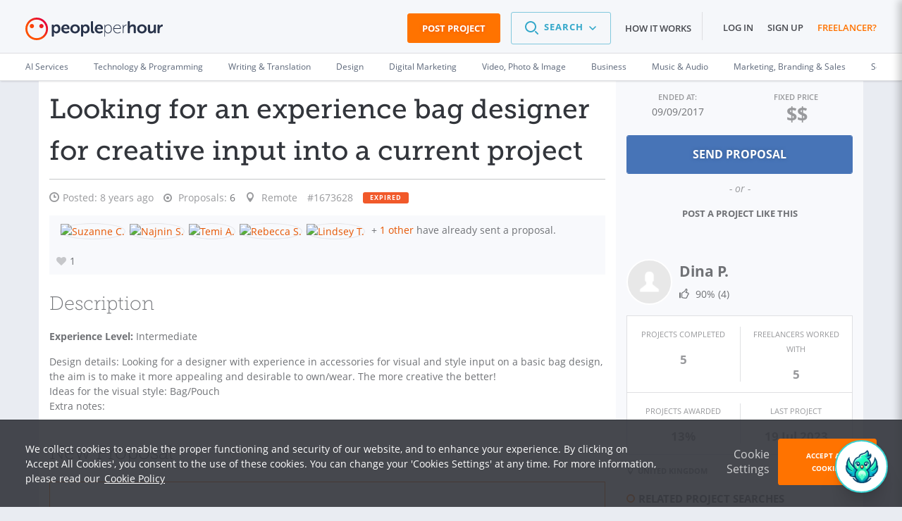

--- FILE ---
content_type: text/html; charset=UTF-8
request_url: https://www.peopleperhour.com/freelance-jobs/design/graphic-design/looking-for-an-experience-bag-designer-for-creative-input-in-1673628
body_size: 32126
content:
<!doctype html><html lang="en" data-reactroot=""><head><meta data-react-helmet="true" name="charset" content="utf-8"/><meta data-react-helmet="true" name="viewport" content="width=device-width, initial-scale=1"/><meta data-react-helmet="true" name="mobile-web-app-capable" content="yes"/><meta data-react-helmet="true" name="apple-mobile-web-app-capable" content="yes"/><meta data-react-helmet="true" name="p:domain_verify" content="1410fbc5f93722d3782fd3834bb394ba"/><meta data-react-helmet="true" name="theme-color" content="#FF7300"/><meta data-react-helmet="true" property="og:image:secure_url" content="https://dw3i9sxi97owk.cloudfront.net/social/pph-social-share.png"/><meta data-react-helmet="true" property="og:image:width" content="1296"/><meta data-react-helmet="true" property="og:image:height" content="660"/><meta data-react-helmet="true" content="Design freelance job: Looking for an experience bag designer for creative input into a current project" name="description"/><meta data-react-helmet="true" property="og:site_name" content="PeoplePerHour.com" encode="true"/><meta data-react-helmet="true" property="og:title" content="Looking for an experience bag designer for creative input into a current project" encode="true"/><meta data-react-helmet="true" property="og:description" content="Design details: Looking for a designer with experience in accessories for visual and style input on a basic bag design, the aim is to make it more appealing and desirable to own/wear. The more creative the better! Ideas for the visual style: Bag/Pouch Extra notes:" encode="true"/><meta data-react-helmet="true" property="og:url" content="https://www.peopleperhour.com/freelance-jobs/design/graphic-design/looking-for-an-experience-bag-designer-for-creative-input-in-1673628" encode="true"/><meta data-react-helmet="true" property="og:image" content="https://www.peopleperhour.com/css/pph2/images/pph2-share.png" encode="true"/><meta data-react-helmet="true" property="fb:app_id" content="161024417255724" encode="true"/><meta data-react-helmet="true" property="fb:admins" content="1044272508,565720231,588196349" encode="true"/><meta data-react-helmet="true" property="og:type" content="peopleperhourcom:job" encode="true"/><meta data-react-helmet="true" property="peopleperhourcom:pphtype" content="Job" encode="true"/><meta data-react-helmet="true" property="peopleperhourcom:price" content="0.00" encode="true"/><meta data-react-helmet="true" property="peopleperhourcom:currency" content="£" encode="true"/><meta data-react-helmet="true" property="peopleperhourcom:stars" content="1" encode="true"/><meta data-react-helmet="true" property="peopleperhourcom:proposals" content="10" encode="true"/><link rel="stylesheet" type="text/css" href="https://www.peopleperhour.com/yii_packages/css/css_pkg_pph3-job-proposal_3682a34973023eb01c9b7667fe9ca479.css" />
<link rel="stylesheet" type="text/css" href="https://www.peopleperhour.com/yii_packages/css/css_pkg_css-white-lion_381ea4789d09bcc7dd590ae0c21ff083.css" />
<script type="text/javascript">
/*<![CDATA[*/
var gtmTrackEvent = function (payload) {
    window.dataLayer = window.dataLayer || [];

    if(typeof payload == 'object' && (typeof payload.event != 'undefined'
        || typeof payload.ecommerce != 'undefined' || typeof payload.uid != 'undefined')) {
        dataLayer.push(payload);
    } else {
        console.log('gtmTrackEvent is badly configured', payload);
    }
};

var gtmTrackPageview = function (pageview) {
    var payload = {
        'event': 'pageview',
        'pageview': pageview
    };
    gtmTrackEvent(payload);
};

var gtmTrackGAEvent = function (category, action, opt_label, opt_value) {
    opt_value = (typeof opt_value == 'undefined') ? 1 : opt_value;
    var payload = {
        "event": "ga.event",
        "ga.event": {
            'category': category,
            'action': action,
            'opt_label': opt_label,
            'opt_value': opt_value,
            'opt_noninteraction': true
        }
    };
    gtmTrackEvent(payload);
};
/*]]>*/
</script>
<title data-react-helmet="true" itemProp="name" lang="en">Looking for an experience bag designer for creative input into a</title><link data-react-helmet="true" rel="shortcut icon" href="/favicon.ico"/><link data-react-helmet="true" rel="canonical" href="https://www.peopleperhour.com/freelance-jobs/design/graphic-design"/><link rel="preconnect" href="https://d1a29h5kxv3oc2.cloudfront.net" crossorigin="anonymous"/><link rel="preconnect" href="https://dw3i9sxi97owk.cloudfront.net" crossorigin="anonymous"/><link rel="preload" as="style" href="https://d1a29h5kxv3oc2.cloudfront.net/dist/common.86a5849b-style.css"/><link id="common" rel="stylesheet" type="text/css" href="https://d1a29h5kxv3oc2.cloudfront.net/dist/common.86a5849b-style.css"/><link rel="preload" as="style" href="https://d1a29h5kxv3oc2.cloudfront.net/dist/app.783eea07-style.css"/><link rel="stylesheet" type="text/css" href="https://d1a29h5kxv3oc2.cloudfront.net/dist/app.783eea07-style.css"/><link rel="preload" as="script" href="https://d1a29h5kxv3oc2.cloudfront.net/dist/29.0fb4db81.js"/><link rel="preload" as="script" href="https://d1a29h5kxv3oc2.cloudfront.net/dist/app.783eea07.js"/><meta name="apple-itunes-app" content="app-id=1424179970, affiliate-data=myAffiliateData, app-argument=myURL"/><link rel="stylesheet" type="text/css" href="https://d1a29h5kxv3oc2.cloudfront.net/dist/29.0fb4db81-style.css"/></head><body><script type="text/javascript">
/*<![CDATA[*/
var __PPH_CONF_ = {'translations':{'reportPopupTitle':'Report\x20a\x20violation','thanksMessage':'Thank\x20you\x20for\x20reporting\x20this\x20issue.\x20Our\x20team\x20will\x20review\x20it\x20and\x20act\x20upon\x20it.','confirmPause':'Are\x20you\x20sure\x20you\x20want\x20to\x20Pause\x20this\x20project\x3F','confirmPauseTitle':'Pause\x20project','confirmComplete':'Are\x20you\x20sure\x20that\x20you\x20want\x20to\x20mark\x20this\x20project\x20as\x20Complete\x3F','confirmCompleteTitle':'Mark\x20project\x20as\x20Complete','confirmArchive':'Are\x20you\x20sure\x20you\x20want\x20to\x20move\x20this\x20project\x20to\x20the\x20Archive\x20folder\x3F','confirmArchiveTitle':'Archive\x20project','askQuestionMessage':null},'selfUrl':'https\x3A\x2F\x2Fwww.peopleperhour.com\x2Ffreelance\x2Djobs\x2Fdesign\x2Fgraphic\x2Ddesign\x2Flooking\x2Dfor\x2Dan\x2Dexperience\x2Dbag\x2Ddesigner\x2Dfor\x2Dcreative\x2Dinput\x2Din\x2D1673628','proposalError':null,'statuses':{'StreamProposalAttachment':{'enabled':true,'reason':''}},'currency':'GBP','modules':{'StreamProposalAttachment':{'isJob':true,'proj_id':'1673628','budget':'0.00','ndaRequired':false,'ndaInfoRequired':true,'hasAcceptedProposal':false,'streamId':null,'projectType':'fixed_price','depositRecommendationsEnableThresholds':{'fixed':80,'hour':1},'defaultDepositRequestThresholds':{'minimum':50,'recommended':100},'depositThresholds':{'fixed_price':[{'min':0,'max':40,'recommended':100,'minimum':100},{'min':40.001,'max':80,'recommended':75,'minimum':50},{'min':80.001,'max':99999,'recommended':50,'minimum':30}],'hourly':[{'min':1,'max':4,'recommended':100,'minimum':100},{'min':4.001,'max':10,'recommended':75,'minimum':50},{'min':10.001,'max':99999,'recommended':50,'minimum':25}]},'minimumCommitment':1,'translations':{'minDepositBare':'The\x20deposit\x20request\x20has\x20to\x20be\x20at\x20least\x20\x7Bmin\x7D','minDepositFixed':'For\x20your\x20protection,\x20for\x20this\x20size\x20of\x20project\x20the\x20deposit\x20request\x20has\x20to\x20be\x20at\x20least\x20\x7Bmin\x7D\x20\x28\x7Bpercentage\x7D\x25\x20of\x20the\x20proposal\x20amount\x29','minDepositFixedFullAmount':'For\x20your\x20protection,\x20for\x20this\x20size\x20of\x20project\x20the\x20deposit\x20request\x20has\x20to\x20be\x20\x7Bmin\x7D\x20\x28100\x25\x20of\x20the\x20proposal\x20amount\x29','minDepositHourly':'For\x20your\x20protection,\x20we\x20require\x20the\x20Deposit\x20for\x20this\x20project\x20to\x20be\x20at\x20least\x20\x7Bmin\x7D\x20which\x20is\x20equivalent\x20to\x20\x7Bhours\x7D\x20hours\x20of\x20work','suggestedDepositRequestHourly':'For\x20your\x20protection,\x20for\x20this\x20size\x20of\x20project,\x20we\x20recommend\x20to\x20request\x20a\x20deposit\x20of\x20\x7Brecommended\x7D\x20which\x20is\x20equivalent\x20to\x20\x7Bhours\x7D\x20hours\x20of\x20work','suggestedDepositRequestFixed':'For\x20your\x20protection,\x20for\x20this\x20size\x20of\x20project,\x20we\x20recommend\x20to\x20request\x20a\x20deposit\x20of\x20at\x20least\x20\x7Brecommended\x7D\x20\x28\x7Bpercentage\x7D\x25\x20of\x20the\x20proposal\x20amount\x29','suggestedDepositRequestFixedFullAmount':'For\x20your\x20protection,\x20for\x20this\x20size\x20of\x20project,\x20we\x20recommend\x20to\x20request\x20a\x20deposit\x20of\x20\x7Brecommended\x7D\x20\x28100\x25\x20of\x20the\x20proposal\x20amount\x29','buttonTitle':'New\x20proposal','messageFormPlaceholder':'Provide\x20general\x20info\x20about\x20your\x20proposal\x20e.g.\x20what\x20you\x20can\x20deliver\x20and\x20when,\x20why\x20you\x20think\x20you\x20can\x20do\x20the\x20project\x20etc.'},'currencySymbol':'\u00A3','bareMinimum':6,'validationValues':{'MIN_AMOUNTS_BID':{'GBP':6,'EUR':7,'USD':10},'MIN_AMOUNTS_DEPOSIT':{'GBP':10,'EUR':12,'USD':15},'VALIDATE_BID_MIN_BARE_HOUR':6,'VALIDATE_BID_MAX_BARE_HOUR':999,'VALIDATE_BID_MIN_BARE_FIXED':6,'VALIDATE_BID_MAX_BARE_FIXED':99999,'VALIDATE_BID_MIN_TO_BUDGET_HOUR':0.8,'VALIDATE_BID_MIN_TO_BUDGET_FIXED':'0.8','VALIDATE_BID_MAX_TO_BUDGET_HOUR':5,'VALIDATE_BID_MAX_TO_BUDGET_FIXED':5,'VALIDATE_DEPOSIT_MIN_BARE_HOUR':5,'VALIDATE_DEPOSIT_MIN_BARE_FIXED':10,'VALIDATE_DEPOSIT_MIN_TO_BID_HOUR':1,'VALIDATE_DEPOSIT_MIN_TO_BID_FIXED':0.2,'VALIDATE_DEPOSIT_MAX_TO_BID_HOUR':20,'VALIDATE_DEPOSIT_MAX_TO_BID_FIXED':1,'VALIDATE_DEPOSIT_MAX_BARE_HOUR':2000},'sellerRate':null,'bidsMinSuggestedPrice':76.8,'minimumCommissionFee':1,'form':'\x3Cdiv\x20class\x3D\x22proposal\x2Dform\x20append\x2Dbottom\x20clearfix\x22\x3E\x0A\x20\x20\x20\x20\x3Ch3\x20class\x3D\x22js\x2Dattachment\x2Dtooltip\x2Dtarget\x22\x3EProposal\x20Breakdown\x3C\x2Fh3\x3E\x20\x20\x20\x20\x3Csection\x20class\x3D\x22clearfix\x20clear\x20hide\x22\x3E\x0A\x20\x20\x20\x20\x20\x20\x20\x20\x3Clabel\x20for\x3D\x22stream\x2Dproposal\x2Dunit\x2Dlist\x22\x20class\x3D\x22proposal\x2Drate\x2Dlabel\x20label\x2Dinline\x22\x3ERate\x3C\x2Flabel\x3E\x0A\x20\x20\x20\x20\x20\x20\x20\x20\x3Cselect\x20class\x3D\x22main\x2Dunit\x20col\x2Dsm\x2D3\x20select\x2Dinline\x22\x20data\x2Dgroup\x3D\x22units\x22\x20id\x3D\x22stream\x2Dproposal\x2Dunit\x2Dlist\x22\x3E\x0A\x20\x20\x20\x20\x20\x20\x20\x20\x20\x20\x20\x20\x3Coption\x0A\x20\x20\x20\x20\x20\x20\x20\x20value\x3D\x22fixed\x22\x20selected\x20\x20\x20\x20\x20\x20\x20\x20data\x2Ddisable\x2Dquantity\x3D\x220\x22\x0A\x20\x20\x20\x20\x20\x20\x20\x20data\x2Dprefix\x3D\x22\x22\x3Efixed\x3C\x2Foption\x3E\x0A\x20\x20\x20\x20\x20\x20\x20\x20\x20\x20\x20\x20\x3Coption\x0A\x20\x20\x20\x20\x20\x20\x20\x20value\x3D\x22hour\x22\x20\x20\x20\x20\x20\x20\x20\x20\x20data\x2Ddisable\x2Dquantity\x3D\x220\x22\x0A\x20\x20\x20\x20\x20\x20\x20\x20data\x2Dprefix\x3D\x22per\x22\x3Ehour\x3C\x2Foption\x3E\x0A\x20\x20\x20\x20\x3C\x2Fselect\x3E\x0A\x20\x20\x20\x20\x3C\x2Fsection\x3E\x0A\x20\x20\x20\x20\x20\x20\x20\x20\x3Cdiv\x20class\x3D\x22non\x2Ditemized\x20gutter\x2Dtop\x22\x3E\x0A\x20\x20\x20\x20\x20\x20\x20\x20\x3Csection\x20class\x3D\x22clearfix\x20row\x20labels\x20hidden\x2Dxs\x22\x3E\x0A\x20\x20\x20\x20\x20\x20\x20\x20\x20\x20\x20\x20\x3Cdiv\x20class\x3D\x22col\x2Dsm\x2D9\x22\x3E\x3C\x2Fdiv\x3E\x3Cdiv\x20class\x3D\x22col\x2Dsm\x2D3\x20no\x2Dpadding\x2Dright\x22\x3E\x3Clabel\x20class\x3D\x22discreet\x20amount\x2Dlabel\x22\x20for\x3D\x22\x22\x3EAmount\x3C\x2Flabel\x3E\x3Cspan\x20class\x3D\x22fa\x20fa\x2Dquestion\x2Dcircle\x20help\x20hidden\x2Dxs\x22\x3E\x3C\x2Fspan\x3E\x3C\x2Fdiv\x3E\x20\x20\x20\x20\x20\x20\x20\x20\x3C\x2Fsection\x3E\x0A\x20\x20\x20\x20\x20\x20\x20\x20\x3Csection\x20class\x3D\x22clearfix\x20row\x22\x3E\x0A\x20\x20\x20\x20\x20\x20\x20\x20\x20\x20\x20\x20\x3Cdiv\x20class\x3D\x22col\x2Dxs\x2D12\x20col\x2Dsm\x2D9\x22\x3E\x3Cinput\x20class\x3D\x22fixed\x2Ddescription\x20form\x2Dcontrol\x22\x20maxlength\x3D\x2240\x22\x20placeholder\x3D\x22enter\x20description\x22\x20data\x2Dinput\x2Dsuggestion\x3D\x22Proposal\x20items\x20cannot\x20exceed\x2040\x20characters.\x20You\x20can\x20use\x20the\x20Proposal\x20description\x20textbox\x20above\x20to\x20provide\x20more\x20information\x20about\x20your\x20Proposal.\x22\x20data\x2Dtooltip\x2Dpos\x3D\x22bottom\x22\x20type\x3D\x22text\x22\x20value\x3D\x22\x22\x20name\x3D\x22\x22\x20id\x3D\x22\x22\x20\x2F\x3E\x3C\x2Fdiv\x3E\x3Cdiv\x20class\x3D\x22col\x2Dxs\x2D12\x20visible\x2Dxs\x20gutter\x2Dtop\x22\x3E\x20\x3C\x2Fdiv\x3E\x3Cdiv\x20class\x3D\x22col\x2Dxs\x2D6\x20visible\x2Dxs\x22\x3E\x20\x3C\x2Fdiv\x3E\x3Cdiv\x20class\x3D\x22col\x2Dxs\x2D4\x20col\x2Dsm\x2D2\x20no\x2Dpadding\x2Dleft\x20no\x2Dpadding\x2Dright\x20fixed\x2Dcost\x2Dcontainer\x22\x3E\x3Cinput\x20class\x3D\x22form\x2Dcontrol\x20fixed\x2Dcost\x20GBP\x22\x20maxlength\x3D\x2212\x22\x20placeholder\x3D\x220.00\x22\x20type\x3D\x22text\x22\x20value\x3D\x22\x22\x20name\x3D\x22\x22\x20id\x3D\x22\x22\x20\x2F\x3E\x3C\x2Fdiv\x3E\x3Cdiv\x20class\x3D\x22col\x2Dxs\x2D2\x20col\x2Dsm\x2D1\x22\x3E\x3Clabel\x20data\x2Dhook\x3D\x22per\x2Dlabel\x22\x20class\x3D\x22discreet\x20per\x2Dlabel\x22\x20for\x3D\x22\x22\x3E\x3C\x2Flabel\x3E\x3C\x2Fdiv\x3E\x20\x20\x20\x20\x20\x20\x20\x20\x3C\x2Fsection\x3E\x0A\x20\x20\x20\x20\x3C\x2Fdiv\x3E\x0A\x20\x20\x20\x20\x20\x20\x20\x20\x3Cdiv\x20class\x3D\x22details\x20gutter\x2Dtop\x22\x3E\x0A\x20\x20\x20\x20\x20\x20\x20\x20\x3Csection\x20class\x3D\x22clearfix\x20row\x20labels\x20hidden\x2Dxs\x22\x3E\x0A\x20\x20\x20\x20\x20\x20\x20\x20\x20\x20\x20\x20\x3Cdiv\x20class\x3D\x22col\x2Dsm\x2D9\x22\x3E\x3Clabel\x20class\x3D\x22discreet\x22\x20for\x3D\x22\x22\x3EItem\x3C\x2Flabel\x3E\x3C\x2Fdiv\x3E\x3Cdiv\x20class\x3D\x22col\x2Dsm\x2D3\x20no\x2Dpadding\x2Dright\x22\x3E\x3Clabel\x20class\x3D\x22discreet\x20amount\x2Dlabel\x22\x20for\x3D\x22\x22\x3EAmount\x3C\x2Flabel\x3E\x3Cspan\x20class\x3D\x22fa\x20fa\x2Dquestion\x2Dcircle\x20help\x20hidden\x2Dxs\x22\x3E\x3C\x2Fspan\x3E\x3C\x2Fdiv\x3E\x20\x20\x20\x20\x20\x20\x20\x20\x3C\x2Fsection\x3E\x0A\x20\x20\x20\x20\x20\x20\x20\x20\x3Csection\x20class\x3D\x22clearfix\x20row\x20item\x22\x3E\x0A\x20\x20\x20\x20\x20\x20\x20\x20\x20\x20\x20\x20\x3Cdiv\x20class\x3D\x22col\x2Dxs\x2D12\x20col\x2Dsm\x2D9\x22\x3E\x3Cinput\x20placeholder\x3D\x22enter\x20description\x22\x20class\x3D\x22description\x20form\x2Dcontrol\x22\x20maxlength\x3D\x2240\x22\x20data\x2Dinput\x2Dsuggestion\x3D\x22Proposal\x20items\x20cannot\x20exceed\x2040\x20characters.\x20You\x20can\x20use\x20the\x20Proposal\x20description\x20textbox\x20above\x20to\x20provide\x20more\x20information\x20about\x20your\x20Proposal.\x22\x20data\x2Dtooltip\x2Dpos\x3D\x22bottom\x22\x20type\x3D\x22text\x22\x20value\x3D\x22\x22\x20name\x3D\x22\x22\x20id\x3D\x22\x22\x20\x2F\x3E\x3C\x2Fdiv\x3E\x3Cdiv\x20class\x3D\x22col\x2Dxs\x2D12\x20visible\x2Dxs\x20gutter\x2Dtop\x22\x3E\x20\x3C\x2Fdiv\x3E\x3Cdiv\x20class\x3D\x22col\x2Dxs\x2D6\x20visible\x2Dxs\x22\x3E\x20\x3C\x2Fdiv\x3E\x3Cdiv\x20class\x3D\x22col\x2Dxs\x2D6\x20col\x2Dsm\x2D3\x20details\x2Dinput\x20total\x2Dcontainer\x22\x3E\x3Cinput\x20placeholder\x3D\x220.00\x22\x20class\x3D\x22form\x2Dcontrol\x20total\x20GBP\x22\x20maxlength\x3D\x2212\x22\x20type\x3D\x22text\x22\x20value\x3D\x22\x22\x20name\x3D\x22\x22\x20id\x3D\x22\x22\x20\x2F\x3E\x3Cinput\x20class\x3D\x22form\x2Dcontrol\x22\x20maxlength\x3D\x2212\x22\x20type\x3D\x22hidden\x22\x20value\x3D\x220\x22\x20name\x3D\x22attempt\x22\x20id\x3D\x22attempt\x22\x20\x2F\x3E\x3C\x2Fdiv\x3E\x3Cdiv\x20class\x3D\x22col\x2Dxs\x2D2\x20col\x2Dsm\x2D1\x20rm\x2Dentry\x22\x3E\x3C\x2Fdiv\x3E\x20\x20\x20\x20\x20\x20\x20\x20\x3C\x2Fsection\x3E\x0A\x20\x20\x20\x20\x20\x20\x20\x20\x3Csection\x20class\x3D\x22clearfix\x20total\x2Drow\x20gutter\x2Dtop\x20row\x22\x3E\x0A\x20\x20\x20\x20\x20\x20\x20\x20\x20\x20\x20\x20\x3Cdiv\x20class\x3D\x22col\x2Dxs\x2D2\x20col\x2Dsm\x2D6\x22\x3E\x0A\x20\x20\x20\x20\x20\x20\x20\x20\x20\x20\x20\x20\x20\x20\x20\x20\x3Ca\x20class\x3D\x22action\x2Dadd\x2Dnew\x2Ddetail\x20call\x2Dto\x2Daction\x20hidden\x2Dxs\x22\x20data\x2Ddetail\x2Dclass\x3D\x22\x22\x20href\x3D\x22\x23\x22\x3E\x2B\x20add\x20new\x20item\x3C\x2Fa\x3E\x20\x20\x20\x20\x20\x20\x20\x20\x20\x20\x20\x20\x3C\x2Fdiv\x3E\x0A\x20\x20\x20\x20\x20\x20\x20\x20\x20\x20\x20\x20\x3Cdiv\x20class\x3D\x22col\x2Dxs\x2D4\x20col\x2Dsm\x2D3\x20text\x2Dright\x22\x3E\x0A\x20\x20\x20\x20\x20\x20\x20\x20\x20\x20\x20\x20\x20\x20\x20\x20\x3Clabel\x20class\x3D\x22total\x2Dlabel\x20inline\x2Dlabel\x20discreet\x22\x20for\x3D\x22\x22\x3ETotal\x3C\x2Flabel\x3E\x20\x20\x20\x20\x20\x20\x20\x20\x20\x20\x20\x20\x3C\x2Fdiv\x3E\x0A\x20\x20\x20\x20\x20\x20\x20\x20\x20\x20\x20\x20\x3Cdiv\x20class\x3D\x22col\x2Dxs\x2D6\x20col\x2Dsm\x2D3\x20details\x2Dinput\x22\x3E\x0A\x20\x20\x20\x20\x20\x20\x20\x20\x20\x20\x20\x20\x20\x20\x20\x20\x3Cinput\x20class\x3D\x22form\x2Dcontrol\x20final\x2Dtotal\x20GBP\x22\x20disabled\x3D\x22disabled\x22\x20type\x3D\x22text\x22\x20value\x3D\x220.00\x22\x20name\x3D\x22\x22\x20id\x3D\x22\x22\x20\x2F\x3E\x20\x20\x20\x20\x20\x20\x20\x20\x20\x20\x20\x20\x3C\x2Fdiv\x3E\x0A\x20\x20\x20\x20\x20\x20\x20\x20\x20\x20\x20\x20\x3Cdiv\x20class\x3D\x22col\x2Dxs\x2D2\x20col\x2Dsm\x2D1\x22\x3E\x3C\x2Fdiv\x3E\x0A\x20\x20\x20\x20\x20\x20\x20\x20\x3C\x2Fsection\x3E\x0A\x20\x20\x20\x20\x3C\x2Fdiv\x3E\x0A\x20\x20\x20\x20\x3Cdiv\x20class\x3D\x22clearfix\x20gutter\x2Dtop\x20row\x22\x3E\x0A\x20\x20\x20\x20\x20\x20\x20\x20\x3Cdiv\x20class\x3D\x22col\x2Dxs\x2D2\x20col\x2Dsm\x2D6\x22\x3E\x3C\x2Fdiv\x3E\x0A\x20\x20\x20\x20\x20\x20\x20\x20\x3Cdiv\x20class\x3D\x22col\x2Dxs\x2D4\x20col\x2Dsm\x2D3\x20text\x2Dright\x22\x3E\x0A\x20\x20\x20\x20\x20\x20\x20\x20\x20\x20\x20\x20\x3Clabel\x20class\x3D\x22discreet\x20inline\x2Dlabel\x20earnings\x2Dlabel\x22\x20for\x3D\x22\x22\x3EYou\x27ll\x20earn\x3C\x2Flabel\x3E\x3Cspan\x20class\x3D\x22fa\x20fa\x2Dquestion\x2Dcircle\x20help\x20hidden\x2Dxs\x22\x3E\x3C\x2Fspan\x3E\x20\x20\x20\x20\x20\x20\x20\x20\x3C\x2Fdiv\x3E\x0A\x20\x20\x20\x20\x20\x20\x20\x20\x3Cdiv\x20class\x3D\x22col\x2Dxs\x2D6\x20col\x2Dsm\x2D3\x20details\x2Dinput\x22\x3E\x0A\x20\x20\x20\x20\x20\x20\x20\x20\x20\x20\x20\x20\x3Cinput\x20class\x3D\x22form\x2Dcontrol\x20earnings\x20GBP\x22\x20placeholder\x3D\x220.00\x22\x20disabled\x3D\x22disabled\x22\x20type\x3D\x22text\x22\x20value\x3D\x22\x22\x20name\x3D\x22earnings\x2Dfield\x22\x20id\x3D\x22earnings\x2Dfield\x22\x20\x2F\x3E\x20\x20\x20\x20\x20\x20\x20\x20\x3C\x2Fdiv\x3E\x0A\x20\x20\x20\x20\x20\x20\x20\x20\x3Cdiv\x20class\x3D\x22col\x2Dxs\x2D2\x20col\x2Dsm\x2D1\x22\x3E\x3C\x2Fdiv\x3E\x0A\x20\x20\x20\x20\x3C\x2Fdiv\x3E\x0A\x20\x20\x20\x20\x3Cdiv\x20class\x3D\x22clearfix\x20gutter\x2Dtop\x20row\x22\x3E\x0A\x20\x20\x20\x20\x20\x20\x20\x20\x3Cdiv\x20class\x3D\x22col\x2Dxs\x2D2\x20col\x2Dsm\x2D6\x22\x3E\x3C\x2Fdiv\x3E\x0A\x20\x20\x20\x20\x20\x20\x20\x20\x3Cdiv\x20class\x3D\x22col\x2Dxs\x2D4\x20col\x2Dsm\x2D3\x20text\x2Dright\x22\x3E\x0A\x20\x20\x20\x20\x20\x20\x20\x20\x20\x20\x20\x20\x3Clabel\x20class\x3D\x22discreet\x20inline\x2Dlabel\x20deposit\x2Dlabel\x22\x20for\x3D\x22\x22\x3EDeposit\x3C\x2Flabel\x3E\x3Cspan\x20class\x3D\x22fa\x20fa\x2Dquestion\x2Dcircle\x20help\x20hidden\x2Dxs\x22\x3E\x3C\x2Fspan\x3E\x20\x20\x20\x20\x20\x20\x20\x20\x3C\x2Fdiv\x3E\x0A\x20\x20\x20\x20\x20\x20\x20\x20\x3Cdiv\x20class\x3D\x22col\x2Dxs\x2D6\x20col\x2Dsm\x2D3\x20details\x2Dinput\x22\x3E\x0A\x20\x20\x20\x20\x20\x20\x20\x20\x20\x20\x20\x20\x3Cinput\x20class\x3D\x22form\x2Dcontrol\x20deposit\x20GBP\x22\x20placeholder\x3D\x220.00\x22\x20type\x3D\x22text\x22\x20value\x3D\x22\x22\x20name\x3D\x22\x22\x20id\x3D\x22\x22\x20\x2F\x3E\x20\x20\x20\x20\x20\x20\x20\x20\x3C\x2Fdiv\x3E\x0A\x20\x20\x20\x20\x20\x20\x20\x20\x3Cdiv\x20class\x3D\x22col\x2Dxs\x2D2\x20col\x2Dsm\x2D1\x22\x3E\x3C\x2Fdiv\x3E\x0A\x20\x20\x20\x20\x20\x20\x20\x20\x0A\x20\x20\x20\x20\x3C\x2Fdiv\x3E\x0A\x3C\x2Fdiv\x3E\x0A\x3Cp\x20class\x3D\x22more\x2Ddiscreet\x20text\x2Dright\x22\x3E\x0A\x20\x20\x20Please\x20note\x20that\x20the\x20minimum\x20Service\x20Fee\x20per\x20invoice\x20is\x20\u00A31\x20\x28excl.VAT\x29.\x20\x3Ca\x20class\x3D\x22discreet\x22\x20target\x3D\x22_blank\x22\x20href\x3D\x22\x2Fstatic\x2Fterms\x23user_content\x22\x3ERead\x20more\x20on\x20PPH\x20Fees\x3C\x2Fa\x3E\x3C\x2Fp\x3E\x0A\x3Cspan\x20class\x3D\x22bid\x2Dwarning\x20hidden\x22\x3E\x3Cspan\x20data\x2Dplacement\x3D\x22right\x22\x20data\x2Dcontent\x2Dselector\x3D\x22\x23help\x2Dcontent\x2D69702eb94f95d\x22\x20title\x3D\x22Amount\x20is\x20low\x22\x20data\x2Dtrigger\x3D\x22hover\x22\x20data\x2Dclass\x3D\x22info\x22\x20class\x3D\x22popover\x2Dtoggle\x20tooltip\x2Dvisible\x2Dlg\x22\x3E\x3Ci\x20class\x3D\x22fa\x20fa\x2Dwarning\x22\x20\x2F\x3E\x3C\x2Fspan\x3E\x3Cspan\x20data\x2Dplacement\x3D\x22right\x22\x20data\x2Dcontent\x2Dselector\x3D\x22\x23help\x2Dcontent\x2D69702eb94f95d\x22\x20title\x3D\x22Amount\x20is\x20low\x22\x20data\x2Dtrigger\x3D\x22click\x22\x20class\x3D\x22bootbox\x2Dtoggle\x20clickable\x20tooltip\x2Dhidden\x2Dlg\x22\x3E\x3Ci\x20class\x3D\x22fa\x20fa\x2Dwarning\x22\x20\x2F\x3E\x3C\x2Fspan\x3E\x3Cdiv\x20style\x3D\x22display\x3A\x20none\x20\x21important\x3B\x22\x20id\x3D\x22help\x2Dcontent\x2D69702eb94f95d\x22\x3EBased\x20on\x20Proposals\x20from\x20other\x20Freelancers\x20sent\x20for\x20this\x20project\x20the\x20total\x20amount\x20you\x20have\x20specified\x20is\x20quite\x20low.\x20You\x20will\x20still\x20have\x20the\x20same\x20chances\x20to\x20win\x20this\x20project\x20even\x20if\x20you\x20raise\x20the\x20amount\x20to\x20around\x20\x3Cstrong\x3E\u00A3\x3C\x2Fstrong\x3E\x3Cstrong\x3E96\x3C\x2Fstrong\x3E\x3C\x2Fdiv\x3E\x3C\x2Fspan\x3E\x3Cspan\x20class\x3D\x22proposal\x2Dwarning\x20hidden\x22\x3E\x3Ci\x20class\x3D\x22fa\x20fa\x2Dwarning\x22\x20data\x2Dplacement\x3D\x22right\x22\x20\x2F\x3E\x3C\x2Fspan\x3E'},'JobBidders':[],'MemberPrizes':{'allPrizesUrl':'\x2Fmember\x2Fprizes','listViewOptions':{'ajaxUpdate':['member\x2Dprizes\x2Dpopup'],'ajaxVar':'ajax','loadingClass':'list\x2Dview\x2Dloading','pagerClass':'pager'},'dialogOptions':{'autoOpen':false,'closeOnEscape':true,'draggable':false,'modal':true,'resizable':false,'width':540,'title':'User\x27s\x20Awards'},'selectors':{'popupTrigger':'.widget\x2Dmember\x2Dprizes\x20a.view\x2Dall\x2Dprizes','popup':'\x23member\x2Dprizes\x2Dpopup'},'translations':{'errorMessage':'Something\x20went\x20wrong,\x20could\x20not\x20display\x20the\x20prizes\x20for\x20this\x20user'}},'MemberPopover':{'template':{'memberProfile':'\x3Cdiv\x20class\x3D\x22profile\x2Dpopover\x20clearfix\x22\x3E\x0A\x20\x20\x20\x20\x3Cdiv\x20class\x3D\x22col\x2Dxs\x2D3\x20no\x2Dpadding\x2Dleft\x22\x3E\x3Cimg\x20src\x3D\x22\x7B\x7Bphoto\x7D\x7D\x22\x20width\x3D\x22110\x22\x20height\x3D\x22110\x22\x20class\x3D\x22img\x2Dresponsive\x22\x3E\x3C\x2Fdiv\x3E\x0A\x20\x20\x20\x20\x3Cdiv\x20class\x3D\x22col\x2Dxs\x2D9\x20no\x2Dpadding\x2Dleft\x20no\x2Dpadding\x2Dright\x20profile\x2Ddetails\x22\x3E\x0A\x20\x20\x20\x20\x20\x20\x20\x20\x3Cdiv\x20class\x3D\x22row\x22\x3E\x0A\x20\x20\x20\x20\x20\x20\x20\x20\x20\x20\x20\x20\x3Cdiv\x20class\x3D\x22col\x2Dxs\x2D9\x20popover\x2Dprofile\x2Dname\x22\x3E\x0A\x20\x20\x20\x20\x20\x20\x20\x20\x20\x20\x20\x20\x20\x20\x20\x20\x3Ch2\x3E\x0A\x20\x20\x20\x20\x20\x20\x20\x20\x20\x20\x20\x20\x20\x20\x20\x20\x20\x20\x20\x20\x3Ca\x20href\x3D\x22\x7B\x7BprofileUrl\x7D\x7D\x22\x3E\x7B\x7BshortName\x7D\x7D\x3C\x2Fa\x3E\x0A\x20\x20\x20\x20\x20\x20\x20\x20\x20\x20\x20\x20\x20\x20\x20\x20\x20\x20\x20\x20\x7B\x7Bbadges\x7D\x7D\x20\x20\x20\x20\x20\x20\x20\x20\x20\x20\x20\x20\x20\x20\x20\x20\x3C\x2Fh2\x3E\x0A\x20\x20\x20\x20\x20\x20\x20\x20\x20\x20\x20\x20\x20\x20\x20\x20\x3Ch3\x20class\x3D\x22crop\x22\x3E\x7B\x7Btitle\x7D\x7D\x3C\x2Fh3\x3E\x0A\x20\x20\x20\x20\x20\x20\x20\x20\x20\x20\x20\x20\x3C\x2Fdiv\x3E\x0A\x20\x20\x20\x20\x20\x20\x20\x20\x20\x20\x20\x20\x3Cdiv\x20class\x3D\x22col\x2Dxs\x2D3\x20pull\x2Dright\x20popover\x2Dcert\x2Dbadge\x2Dcontainer\x22\x3E\x0A\x20\x20\x20\x20\x20\x20\x20\x20\x20\x20\x20\x20\x20\x20\x20\x20\x7B\x7Bcert\x7D\x7D\x20\x20\x20\x20\x20\x20\x20\x20\x20\x20\x20\x20\x3C\x2Fdiv\x3E\x0A\x20\x20\x20\x20\x20\x20\x20\x20\x3C\x2Fdiv\x3E\x0A\x20\x20\x20\x20\x20\x20\x20\x20\x3Cul\x20class\x3D\x22clearfix\x20nav\x20nav\x2Dpills\x22\x3E\x0A\x20\x20\x20\x20\x20\x20\x20\x20\x20\x20\x20\x20\x3Cli\x3EActive\x20since\x3A\x20\x7B\x7Bactive\x7D\x7D\x3C\x2Fli\x3E\x0A\x20\x20\x20\x20\x20\x20\x20\x20\x20\x20\x20\x20\x3Cli\x3E\x7B\x7Blocation\x7D\x7D\x3C\x2Fli\x3E\x0A\x20\x20\x20\x20\x20\x20\x20\x20\x3C\x2Ful\x3E\x0A\x20\x20\x20\x20\x20\x20\x20\x20\x20\x20\x20\x20\x20\x20\x20\x20\x3Cul\x20class\x3D\x22stats\x20clearfix\x22\x3E\x0A\x20\x20\x20\x20\x20\x20\x20\x20\x20\x20\x20\x20\x7BbuyerStatsTemplate\x7D\x7BfeedbackTemplate\x7D\x7BratingTemplate\x7D\x20\x20\x20\x20\x20\x20\x20\x20\x3C\x2Ful\x3E\x0A\x20\x20\x20\x20\x20\x20\x20\x20\x20\x20\x20\x20\x3C\x2Fdiv\x3E\x0A\x20\x20\x20\x20\x3Cdiv\x20class\x3D\x22col\x2Dxs\x2D12\x20gutter\x2Dtop\x20about\x2Dme\x20multilinecrop\x22\x3E\x7B\x7Babout\x7D\x7D\x3C\x2Fdiv\x3E\x0A\x20\x20\x20\x20\x3Chr\x3E\x0A\x20\x20\x20\x20\x3Cdiv\x20class\x3D\x22col\x2Dxs\x2D12\x22\x3E\x0A\x20\x20\x20\x20\x20\x20\x20\x20\x3Cul\x20class\x3D\x22nav\x2Dlinks\x20streambox\x2Dnav\x2Dlinks\x20clearfix\x22\x3E\x0A\x20\x20\x20\x20\x20\x20\x20\x20\x20\x20\x20\x20\x20\x20\x20\x20\x20\x20\x20\x20\x3Cli\x20class\x3D\x22col\x2Dxs\x2D3\x20no\x2Dpadding\x2Dleft\x22\x3E\x0A\x20\x20\x20\x20\x20\x20\x20\x20\x20\x20\x20\x20\x20\x20\x20\x20\x3Ca\x20href\x3D\x22\x7B\x7BprofileUrl\x7D\x7D\x22\x20class\x3D\x22color\x2Dpph\x22\x20data\x2Dhook\x3D\x22\x22\x3E\x0A\x20\x20\x20\x20\x20\x20\x20\x20\x20\x20\x20\x20\x20\x20\x20\x20\x20\x20\x20\x20View\x20Profile\x20\x20\x20\x20\x20\x20\x20\x20\x20\x20\x20\x20\x20\x20\x20\x20\x3C\x2Fa\x3E\x0A\x20\x20\x20\x20\x20\x20\x20\x20\x20\x20\x20\x20\x3C\x2Fli\x3E\x0A\x20\x20\x20\x20\x20\x20\x20\x20\x3C\x2Ful\x3E\x0A\x20\x20\x20\x20\x3C\x2Fdiv\x3E\x0A\x0A\x3C\x2Fdiv\x3E','feedback':'\x0A\x3Cli\x20class\x3D\x22col\x2Dxs\x2D6\x22\x3E\x0A\x20\x20\x20\x20\x3Clabel\x20class\x3D\x22discreet\x22\x3ERating\x20\x3Cbr\x2F\x3E\x20\x28\x7B\x7Breviews\x7D\x7D\x20reviews\x29\x3C\x2Flabel\x3E\x0A\x20\x20\x20\x20\x3Cspan\x20class\x3D\x22tag\x20percent\x2Dtag\x20pull\x2Dright\x22\x3E\x0A\x20\x20\x20\x20\x20\x20\x20\x20\x3Cspan\x3E\x7B\x7Bpositive\x7D\x7D\x3C\x2Fspan\x3E\x3Csup\x3E\x25\x3C\x2Fsup\x3E\x0A\x20\x20\x20\x20\x3C\x2Fspan\x3E\x0A\x3C\x2Fli\x3E','rating':'\x3Cli\x20class\x3D\x22col\x2Dxs\x2D6\x22\x3E\x0A\x20\x20\x20\x20\x3Clabel\x20class\x3D\x22discreet\x20single\x2Dline\x22\x3ERate\x3C\x2Flabel\x3E\x0A\x20\x20\x20\x20\x3Cspan\x20class\x3D\x22tag\x20price\x20pull\x2Dright\x22\x3E\x0A\x20\x20\x20\x20\x20\x20\x20\x20\x3Csup\x3E\x7B\x7Brate.currencySym\x7D\x7D\x3C\x2Fsup\x3E\x0A\x20\x20\x20\x20\x20\x20\x20\x20\x3Cspan\x3E\x7B\x7Brate.amount\x7D\x7D\x3C\x2Fspan\x3E\x0A\x20\x20\x20\x20\x20\x20\x20\x20\x3Csub\x3E\x2Fhr\x3C\x2Fsub\x3E\x0A\x20\x20\x20\x20\x3C\x2Fspan\x3E\x0A\x3C\x2Fli\x3E','buyerStats':'\x3Cdiv\x3E\x0A\x20\x20\x20\x20\x3Cli\x20class\x3D\x22col\x2Dxs\x2D12\x20col\x2Dmd\x2D6\x22\x3E\x0A\x20\x20\x20\x20\x20\x20\x20\x20\x3Clabel\x20class\x3D\x22discreet\x22\x3E\x0A\x20\x20\x20\x20\x20\x20\x20\x20\x20\x20\x20\x20Projects\x20completed\x20\x20\x20\x20\x20\x20\x20\x20\x3C\x2Flabel\x3E\x0A\x20\x20\x20\x20\x20\x20\x20\x20\x3Cspan\x20class\x3D\x22tag\x20value\x20pull\x2Dright\x22\x3E\x0A\x20\x20\x20\x20\x20\x20\x20\x20\x20\x20\x20\x20\x3Cspan\x3E\x7B\x7Bprojects\x7D\x7D\x3C\x2Fspan\x3E\x0A\x20\x20\x20\x20\x20\x20\x20\x20\x3C\x2Fspan\x3E\x0A\x20\x20\x20\x20\x3C\x2Fli\x3E\x0A\x20\x20\x20\x20\x3Cli\x20class\x3D\x22col\x2Dxs\x2D12\x20col\x2Dmd\x2D6\x22\x3E\x0A\x20\x20\x20\x20\x20\x20\x20\x20\x3Clabel\x20class\x3D\x22discreet\x22\x3EFreelancer\x20worked\x20with\x3C\x2Flabel\x3E\x0A\x20\x20\x20\x20\x20\x20\x20\x20\x3Cspan\x20class\x3D\x22tag\x20value\x20pull\x2Dright\x22\x3E\x0A\x20\x20\x20\x20\x20\x20\x20\x20\x20\x20\x20\x20\x3Cspan\x3E\x7B\x7BsellersWorked\x7D\x7D\x3C\x2Fspan\x3E\x0A\x20\x20\x20\x20\x20\x20\x20\x20\x3C\x2Fspan\x3E\x0A\x20\x20\x20\x20\x3C\x2Fli\x3E\x0A\x3C\x2Fdiv\x3E\x0A\x3Cdiv\x3E\x0A\x20\x20\x20\x20\x3Cli\x20class\x3D\x22col\x2Dxs\x2D12\x20col\x2Dmd\x2D6\x22\x3E\x0A\x20\x20\x20\x20\x20\x20\x20\x20\x3Clabel\x20class\x3D\x22discreet\x22\x3E\x25\x20projects\x20awarded\x3C\x2Flabel\x3E\x0A\x20\x20\x20\x20\x20\x20\x20\x20\x3Cspan\x20class\x3D\x22percent\x2Dtag\x20smaller\x2Dvalue\x20pull\x2Dright\x22\x3E\x0A\x20\x20\x20\x20\x20\x20\x20\x20\x20\x20\x20\x20\x3Cspan\x3E\x7B\x7BjobsAwarded\x7D\x7D\x3C\x2Fspan\x3E\x0A\x20\x20\x20\x20\x20\x20\x20\x20\x3C\x2Fspan\x3E\x0A\x20\x20\x20\x20\x3C\x2Fli\x3E\x0A\x20\x20\x20\x20\x3Cli\x20class\x3D\x22col\x2Dxs\x2D12\x20col\x2Dmd\x2D6\x22\x3E\x0A\x20\x20\x20\x20\x20\x20\x20\x20\x3Clabel\x20class\x3D\x22discreet\x22\x3ELast\x20project\x3C\x2Flabel\x3E\x0A\x20\x20\x20\x20\x20\x20\x20\x20\x3Cspan\x20class\x3D\x22smaller\x2Dvalue\x20pull\x2Dright\x22\x3E\x0A\x20\x20\x20\x20\x20\x20\x20\x20\x20\x20\x20\x20\x3Cspan\x3E\x7B\x7BlastProject\x7D\x7D\x3C\x2Fspan\x3E\x0A\x20\x20\x20\x20\x20\x20\x20\x20\x3C\x2Fspan\x3E\x0A\x20\x20\x20\x20\x3C\x2Fli\x3E\x0A\x3C\x2Fdiv\x3E'},'trigger':'hover','selector':'a\x5Bdata\x2Dhook\x3D\x22member\x2Dpopover\x22\x5D','id':'member\x2Dpopover\x2Dtemplate'},'Star':{'url':'\x2Fjob\x2Fstar\x3Fid\x3D1673628','responseVar':'active','idVar':'id','afterAjax':'','beforeAjax':'','activeVar':'','disabled':false,'type':'Job','streamListView':false},'FbApi':{'prefixUi':'facebookui','appId':'161024417255724','namespace':'peopleperhourcom'},'LinkedinApi':[],'TwitterApi':[],'GooglePlusApi':[],'Report':[],'StreamMessageBox':{'activeModules':['StreamProposalAttachment'],'infoId':null,'projId':'1673628','hourlieId':null,'role':null,'stream':null,'streamId':null,'participant':'Dina','isJob':true,'hideButtons':true,'isGuest':true,'blocked':false,'blockedReason':''},'LoginSignup':[],'JobControlPanel':[],'InterviewAnswers':[],'VerifyMemberDetails':[]}};
/*]]>*/
</script>
<content id="reactContainer" class="react-content"><div class="main-content full-width"><div id="chat-icon" class="chat-icon-container⤍Chat⤚2NMD7"><div class="chat-icon⤍Chat⤚3ytbf"><img src="https://d1a29h5kxv3oc2.cloudfront.net/dist/img/phoenix.81914efc7207f6a059bd10f5d3fd5f89.png" alt="phoenix"/></div></div><div class="chat-sidebar⤍Chat⤚23luO"><div class="chat-header⤍Chat⤚2sgUH"><div class="chat-header__title⤍Chat⤚2Yya5"><img src="https://d1a29h5kxv3oc2.cloudfront.net/dist/img/phoenix.81914efc7207f6a059bd10f5d3fd5f89.png" alt="phoenix" height="50"/><span class="u-mgl--1">Phoenix - Your AI Assistant</span></div><div class="chat-icons⤍Chat⤚1ZGX0"><div><i class="fa fa-chevron-right"></i></div></div></div><div class="content⤍Chat⤚1p1qg"><div class="is-loading⤍Spinner⤚AE8Q2 pph-loader⤍Spinner⤚3h6w8"></div><div></div></div><div class="chat-footer⤍Chat⤚2sq3A"><div class="chat-end⤍Chat⤚QRqXy"><div>Inactive session will be ended in 24 hours</div><a class="button⤍Button⤚2e-9B button--inverted⤍Button⤚EFUT- button--disabled⤍Button⤚3PHTs">End Session</a></div><div class="search-chat-bar⤍Chat⤚1p9Ws"><div class="search-chat-bar__input⤍Chat⤚zILav"><input type="text" id="chat" name="chat" value="" placeholder="How can I help you today"/></div><div><button class="search-chat-bar__button⤍Chat⤚1RqfJ button⤍Button⤚2e-9B button--inverted⤍Button⤚EFUT-"><svg fill="#69728C" width="24" height="24" viewBox="0 0 1024 1024" class=""><path d="M542.165 183.168l256 256c7.41 7.665 11.977 18.12 11.977 29.641 0 23.564-19.103 42.667-42.667 42.667-11.521 0-21.976-4.567-29.653-11.989l0.012 0.012-183.168-183.168v494.336c0 23.564-19.103 42.667-42.667 42.667s-42.667-19.103-42.667-42.667v0-494.336l-183.168 183.168c-7.769 8.036-18.647 13.026-30.69 13.026-23.564 0-42.667-19.103-42.667-42.667 0-12.043 4.989-22.92 13.014-30.678l0.012-0.012 256-256c7.721-7.718 18.386-12.492 30.165-12.492s22.445 4.774 30.165 12.492l-0-0z"></path></svg></button></div></div></div></div><div class="page-container"><header class="header⤍Header⤚3P2AL has-sub-header⤍Header⤚1LN9L"><div class="pph-row--edge"><div class="pph-col-xs-9 pph-col-sm-9 pph-col-md-3 pph-col-lg-3"><div class="logo__wrapper⤍Header⤚2oVZL"><a href="/" class="logo__link⤍Header⤚2zMWo"><span class="logo⤍Header⤚2u7mu"><svg viewBox="0 0 182 30" version="1.1" xmlns="http://www.w3.org/2000/svg" xmlns:xlink="http://www.w3.org/1999/xlink"><defs><linearGradient x1="38.0013272%" y1="62.0533044%" x2="85.0990568%" y2="17.7126474%" id="__2QEraZd__linearGradient-1"><stop stop-color="#FE5000" offset="0%"></stop><stop stop-color="#E40038" offset="100%"></stop></linearGradient></defs><g id="__2QEraZd__header-v3" stroke="none" stroke-width="1" fill="none" fill-rule="evenodd"><g id="__2QEraZd__Non-logged-in" transform="translate(-30.000000, -25.000000)" fill-rule="nonzero"><g id="__2QEraZd__header"><g id="__2QEraZd__upper-nav"><g id="__2QEraZd__logo--header" transform="translate(30.000000, 25.000000)"><path d="M175.006231,10.2162162 C175.006231,9.59459459 175.330267,9.27027027 175.924332,9.27027027 L176.81543,9.27027027 C177.436499,9.27027027 177.760534,9.62162162 177.760534,10.2162162 L177.760534,11.2972973 C177.760534,11.7297297 177.706528,12.0810811 177.706528,12.0810811 L177.760534,12.0810811 C178.219585,10.7027027 179.461721,9.16216216 181.108902,9.16216216 C181.72997,9.16216216 181.972997,9.48648649 181.972997,10.1081081 L181.972997,11 C181.972997,11.6216216 181.621958,11.9459459 181.00089,11.9459459 C178.894659,11.9459459 177.895549,14.027027 177.895549,16.1351351 L177.895549,19.8378378 C177.895549,20.4594595 177.571513,20.7837838 176.977448,20.7837838 L175.978338,20.7837838 C175.35727,20.7837838 175.060237,20.4594595 175.060237,19.8378378 L175.060237,10.2162162 L175.006231,10.2162162 Z M162.287834,10.2162162 C162.287834,9.59459459 162.638872,9.27027027 163.232938,9.27027027 L164.205045,9.27027027 C164.826113,9.27027027 165.150148,9.62162162 165.150148,10.2162162 L165.150148,16.0810811 C165.150148,17.4864865 165.501187,18.4324324 166.932344,18.4324324 C169.011573,18.4324324 170.145697,16.5945946 170.145697,14.5405405 L170.145697,10.2162162 C170.145697,9.59459459 170.469733,9.27027027 171.090801,9.27027027 L172.062908,9.27027027 C172.683976,9.27027027 173.008012,9.62162162 173.008012,10.2162162 L173.008012,19.8378378 C173.008012,20.4594595 172.656973,20.7837838 172.062908,20.7837838 L171.198813,20.7837838 C170.577745,20.7837838 170.280712,20.4594595 170.280712,19.8378378 L170.280712,19.1621622 C170.280712,18.8918919 170.334718,18.6486486 170.334718,18.6486486 L170.280712,18.6486486 C169.740653,19.8108108 168.25549,21.0540541 166.284273,21.0540541 C163.827003,21.0540541 162.287834,19.8108108 162.287834,16.6756757 L162.287834,10.2162162 Z M154.348961,9 C157.832344,9 160.694659,11.5135135 160.694659,15.027027 C160.694659,18.5675676 157.859347,21.0540541 154.348961,21.0540541 C150.865579,21.0540541 148.030267,18.5675676 148.030267,15.027027 C148.030267,11.5135135 150.865579,9 154.348961,9 Z M154.348961,18.6216216 C156.212166,18.6216216 157.778338,17.1891892 157.778338,15.027027 C157.778338,12.8918919 156.212166,11.4324324 154.348961,11.4324324 C152.485757,11.4324324 150.946588,12.8918919 150.946588,15.027027 C150.946588,17.1891892 152.485757,18.6216216 154.348961,18.6216216 Z M135.554896,5.7027027 C135.554896,5.08108108 135.905935,4.75675676 136.5,4.75675676 L137.472107,4.75675676 C138.093175,4.75675676 138.417211,5.10810811 138.417211,5.7027027 L138.417211,10.3513514 C138.417211,10.9189189 138.336202,11.3243243 138.336202,11.3243243 L138.390208,11.3243243 C138.95727,10.2162162 140.388427,9 142.386647,9 C144.924926,9 146.410089,10.3243243 146.410089,13.3783784 L146.410089,19.8378378 C146.410089,20.4594595 146.05905,20.7837838 145.464985,20.7837838 L144.492878,20.7837838 C143.87181,20.7837838 143.547774,20.4594595 143.547774,19.8378378 L143.547774,13.972973 C143.547774,12.5675676 143.196736,11.6216216 141.738576,11.6216216 C139.740356,11.6216216 138.417211,13.2432432 138.417211,15.4324324 L138.417211,19.8378378 C138.417211,20.4594595 138.093175,20.7837838 137.472107,20.7837838 L136.5,20.7837838 C135.878932,20.7837838 135.554896,20.4594595 135.554896,19.8378378 L135.554896,5.7027027 Z M128.939169,9.89189189 C128.939169,9.64864865 129.074184,9.51351351 129.317211,9.51351351 L129.506231,9.51351351 C129.749258,9.51351351 129.884273,9.64864865 129.884273,9.89189189 L129.884273,11.6486486 C129.884273,12.1621622 129.803264,12.5675676 129.803264,12.5675676 L129.85727,12.5675676 C130.424332,10.8378378 131.747478,9.43243243 133.637685,9.43243243 C133.961721,9.43243243 134.123739,9.56756757 134.123739,9.81081081 L134.123739,10.027027 C134.123739,10.2702703 133.907715,10.4054054 133.637685,10.4054054 C131.099407,10.4054054 129.911276,13.4054054 129.911276,15.9189189 L129.911276,20.4054054 C129.911276,20.6486486 129.776261,20.7837838 129.533234,20.7837838 L129.344214,20.7837838 C129.101187,20.7837838 128.966172,20.6486486 128.966172,20.4054054 L128.966172,9.89189189 L128.939169,9.89189189 Z M121.918398,9.24324324 C124.861721,9.24324324 126.508902,11.3783784 126.508902,14.6216216 C126.508902,14.8648649 126.319881,15 126.103858,15 L117.408902,15 C117.408902,18.2702703 119.623145,20.1351351 122.242433,20.1351351 C123.808605,20.1351351 124.915727,19.4054054 125.428783,18.972973 C125.644807,18.8108108 125.806825,18.8378378 125.94184,19.027027 L126.076855,19.2162162 C126.184866,19.3783784 126.157864,19.5675676 125.995846,19.7027027 C125.455786,20.1621622 124.105638,21.027027 122.242433,21.027027 C119.056083,21.027027 116.436795,18.7297297 116.436795,15.1351351 C116.436795,11.3513514 119.02908,9.24324324 121.918398,9.24324324 Z M125.536795,14.1081081 C125.428783,11.3513514 123.781602,10.1081081 121.918398,10.1081081 C119.839169,10.1081081 117.921958,11.4594595 117.516914,14.1081081 L125.536795,14.1081081 Z M104.663501,9.89189189 C104.663501,9.64864865 104.798516,9.51351351 105.041543,9.51351351 L105.230564,9.51351351 C105.473591,9.51351351 105.608605,9.64864865 105.608605,9.89189189 L105.608605,10.8648649 C105.608605,11.3783784 105.527596,11.7567568 105.527596,11.7567568 L105.581602,11.7567568 C105.581602,11.7567568 106.499703,9.21621622 109.632047,9.21621622 C112.65638,9.21621622 114.492582,11.6216216 114.492582,15.1351351 C114.492582,18.7297297 112.38635,21.0540541 109.497033,21.0540541 C106.553709,21.0540541 105.554599,18.5135135 105.554599,18.5135135 L105.500593,18.5135135 C105.500593,18.5135135 105.581602,18.9189189 105.581602,19.5135135 L105.581602,24.9189189 C105.581602,25.1621622 105.446588,25.2972973 105.203561,25.2972973 L105.041543,25.2972973 C104.798516,25.2972973 104.663501,25.1621622 104.663501,24.9189189 L104.663501,9.89189189 Z M109.524036,20.1351351 C111.738279,20.1351351 113.547478,18.2972973 113.547478,15.1351351 C113.547478,12.0810811 111.9273,10.1351351 109.632047,10.1351351 C107.552819,10.1351351 105.608605,11.5945946 105.608605,15.1351351 C105.581602,17.6756757 106.985757,20.1351351 109.524036,20.1351351 Z M97.6967359,9 C100.964095,9 102.800297,11.3243243 102.800297,14.4864865 C102.800297,14.972973 102.368249,15.4594595 101.801187,15.4594595 L94.7804154,15.4594595 C94.9694362,17.5405405 96.4816024,18.6216216 98.2367953,18.6216216 C99.289911,18.6216216 100.181009,18.2162162 100.721068,17.8648649 C101.288131,17.5945946 101.693175,17.6486486 101.990208,18.1891892 L102.260237,18.6486486 C102.530267,19.1621622 102.449258,19.6216216 101.936202,19.9189189 C101.180119,20.4054054 99.8299703,21.0810811 98.0207715,21.0810811 C94.2133531,21.0810811 91.837092,18.3243243 91.837092,15.0540541 C91.864095,11.4864865 94.2403561,9 97.6967359,9 Z M99.9649852,13.7297297 C99.9109792,12.1351351 98.9388724,11.1891892 97.64273,11.1891892 C96.1845697,11.1891892 95.131454,12.2162162 94.8614243,13.7297297 L99.9649852,13.7297297 Z M86.868546,5.7027027 C86.868546,5.08108108 87.1925816,4.75675676 87.7866469,4.75675676 L88.7857567,4.75675676 C89.4068249,4.75675676 89.7038576,5.10810811 89.7038576,5.7027027 L89.7038576,16.972973 C89.7038576,18.1081081 90.189911,18.2972973 90.5949555,18.3513514 C91,18.4054054 91.2970326,18.6486486 91.2970326,19.1621622 L91.2970326,19.9189189 C91.2970326,20.5135135 91.027003,20.8918919 90.3519288,20.8918919 C88.8127596,20.8918919 86.868546,20.4864865 86.868546,17.1891892 L86.868546,5.7027027 Z M73.637092,10.2162162 C73.637092,9.59459459 73.9881306,9.27027027 74.5821958,9.27027027 L75.311276,9.27027027 C75.9323442,9.27027027 76.2293769,9.62162162 76.2293769,10.0540541 L76.2293769,10.5675676 C76.2293769,10.8108108 76.2023739,11.027027 76.2023739,11.027027 L76.2563798,11.027027 C76.2563798,11.027027 77.2824926,9 79.9557864,9 C83.0611276,9 85.0863501,11.4594595 85.0863501,15.027027 C85.0863501,18.6756757 82.8181009,21.0540541 79.8207715,21.0540541 C77.4175074,21.0540541 76.4994065,19.2972973 76.4994065,19.2972973 L76.4454006,19.2972973 C76.4454006,19.2972973 76.5264095,19.7027027 76.5264095,20.2972973 L76.5264095,24.3513514 C76.5264095,24.972973 76.2023739,25.2972973 75.5813056,25.2972973 L74.6091988,25.2972973 C73.9881306,25.2972973 73.664095,24.972973 73.664095,24.3513514 L73.664095,10.2162162 L73.637092,10.2162162 Z M79.2807122,18.6486486 C80.8468843,18.6486486 82.1700297,17.3513514 82.1700297,15.0810811 C82.1700297,12.8918919 81.0089021,11.4594595 79.3347181,11.4594595 C77.8495549,11.4594595 76.4183976,12.5405405 76.4183976,15.0810811 C76.4183976,16.8918919 77.4175074,18.6486486 79.2807122,18.6486486 Z M65.8332344,9 C69.3166172,9 72.1789318,11.5135135 72.1789318,15.027027 C72.1789318,18.5675676 69.3436202,21.0540541 65.8332344,21.0540541 C62.3498516,21.0540541 59.5145401,18.5675676 59.5145401,15.027027 C59.5145401,11.5135135 62.3228487,9 65.8332344,9 Z M65.8332344,18.6216216 C67.6964392,18.6216216 69.2626113,17.1891892 69.2626113,15.027027 C69.2626113,12.8918919 67.6964392,11.4324324 65.8332344,11.4324324 C63.9700297,11.4324324 62.4308605,12.8918919 62.4308605,15.027027 C62.4038576,17.1891892 63.9430267,18.6216216 65.8332344,18.6216216 Z M53.4118694,9 C56.6792285,9 58.5154303,11.3243243 58.5154303,14.4864865 C58.5154303,14.972973 58.0833828,15.4594595 57.5163205,15.4594595 L50.495549,15.4594595 C50.6845697,17.5405405 52.1967359,18.6216216 53.9519288,18.6216216 C55.0050445,18.6216216 55.8961424,18.2162162 56.4362018,17.8648649 C57.0032641,17.5945946 57.4083086,17.6486486 57.7053412,18.1891892 L57.9753709,18.6486486 C58.2454006,19.1621622 58.1643917,19.6216216 57.6513353,19.9189189 C56.8952522,20.4054054 55.5451039,21.0810811 53.735905,21.0810811 C49.9284866,21.0810811 47.5522255,18.3243243 47.5522255,15.0540541 C47.5792285,11.4864865 49.9554896,9 53.4118694,9 Z M55.6801187,13.7297297 C55.6261128,12.1351351 54.6540059,11.1891892 53.3578635,11.1891892 C51.8997033,11.1891892 50.8465875,12.2162162 50.5765579,13.7297297 L55.6801187,13.7297297 Z M34.9418398,10.2162162 C34.9418398,9.59459459 35.2928783,9.27027027 35.8869436,9.27027027 L36.6160237,9.27027027 C37.237092,9.27027027 37.5341246,9.62162162 37.5341246,10.0540541 L37.5341246,10.5675676 C37.5341246,10.8108108 37.5071217,11.027027 37.5071217,11.027027 L37.5611276,11.027027 C37.5611276,11.027027 38.5872404,9 41.2605341,9 C44.3658754,9 46.3910979,11.4594595 46.3910979,15.027027 C46.3910979,18.6756757 44.1228487,21.0540541 41.1255193,21.0540541 C38.7222552,21.0540541 37.8041543,19.2972973 37.8041543,19.2972973 L37.7501484,19.2972973 C37.7501484,19.2972973 37.8311573,19.7027027 37.8311573,20.2972973 L37.8311573,24.3513514 C37.8311573,24.972973 37.5071217,25.2972973 36.8860534,25.2972973 L35.9139466,25.2972973 C35.2928783,25.2972973 34.9688427,24.972973 34.9688427,24.3513514 L34.9688427,10.2162162 L34.9418398,10.2162162 Z M40.5854599,18.6486486 C42.151632,18.6486486 43.4747774,17.3513514 43.4747774,15.0810811 C43.4747774,12.8918919 42.3136499,11.4594595 40.6394659,11.4594595 C39.1543027,11.4594595 37.7231454,12.5405405 37.7231454,15.0810811 C37.7231454,16.8918919 38.7222552,18.6486486 40.5854599,18.6486486 Z" id="__2QEraZd__Combined-Shape" fill="#28334A"></path><path d="M15,2.65996344 C8.19926874,2.65996344 2.65996344,8.17184644 2.65996344,15 C2.65996344,21.8281536 8.17184644,27.3400366 15,27.3400366 C21.8281536,27.3400366 27.3400366,21.8281536 27.3400366,15 C27.3400366,8.19926874 21.8281536,2.65996344 15,2.65996344 Z M30,15 C30,23.2815356 23.2815356,30 15,30 C6.71846435,30 -1.00613962e-16,23.2815356 -1.00613962e-16,15 C-3.99755767e-15,6.71846435 6.71846435,-9.67559366e-14 15,-9.67559366e-14 C23.2815356,-9.67559366e-14 30,6.71846435 30,15 Z M8.58318099,8.47349177 C10.1462523,8.47349177 11.4076782,9.73491773 11.4076782,11.297989 C11.4076782,12.8610603 10.1462523,14.1224863 8.58318099,14.1224863 C6.99268739,14.095064 5.75868373,12.833638 5.75868373,11.297989 C5.75868373,9.73491773 7.02010969,8.47349177 8.58318099,8.47349177 Z M21.2522852,8.47349177 C22.8153565,8.47349177 24.0767824,9.73491773 24.0767824,11.297989 C24.0767824,12.8610603 22.8153565,14.1224863 21.2522852,14.1224863 C19.6892139,14.1224863 18.4277879,12.833638 18.4277879,11.297989 C18.4277879,9.73491773 19.6892139,8.47349177 21.2522852,8.47349177 Z" id="__2QEraZd__Shape" fill="url(#__2QEraZd__linearGradient-1)"></path></g></g></g></g></g></svg></span></a></div></div><div data-test="header-menu" class="pph-col-xs-3 pph-col-sm-3 pph-col-md-9 pph-col-lg-9 u-txt--right"><nav class="header__nav⤍Header⤚3MZJC"><div class="cta-wrap"><a href="/job/new?ref=header" class="header__cta⤍Header⤚8QNhn pph-c-button⤍Button⤚3tdgy pph-c-button--inverted⤍Button⤚3d5uB pph-c-button--wide⤍Button⤚3XdE7 pph-c-button--medium⤍Button⤚21coX pph-c-button--call-to-action⤍Button⤚2Xmy0">Post Project</a></div><ul class="header__menu⤍Header⤚2LzTy menu⤍Header⤚3Yr5E"><li class="menu__item⤍Header⤚3QF7k"><div class="search-wrapper"><span role="button"><div tabindex="0" class="dropdown⤍Dropdown⤚227jt"><div class="dropdown__title⤍SearchMenu⤚19WoF"><span class="dropdown__title-search-icon⤍SearchMenu⤚3u9VR"><svg fill="#69728C" width="24" height="24" viewBox="0 0 1024 1024" class=""><path d="M755.499 695.168l128 128c7.41 7.665 11.977 18.12 11.977 29.641 0 23.564-19.103 42.667-42.667 42.667-11.521 0-21.976-4.567-29.653-11.989l0.012 0.012-128-128c-7.41-7.665-11.977-18.12-11.977-29.641 0-23.564 19.103-42.667 42.667-42.667 11.521 0 21.976 4.567 29.653 11.989l-0.012-0.012zM426.667 85.333c188.513 0 341.333 152.82 341.333 341.333s-152.82 341.333-341.333 341.333v0c-188.513 0-341.333-152.82-341.333-341.333s152.82-341.333 341.333-341.333v0zM426.667 170.667c-141.385 0-256 114.615-256 256s114.615 256 256 256v0c141.385 0 256-114.615 256-256s-114.615-256-256-256v0z"></path></svg></span><span>Search</span><span class="dropdown__title-chevron⤍SearchMenu⤚HH5qO"><svg fill="#69728C" width="16" height="16" viewBox="0 0 1024 1024" class=""><path d="M222.080 350.080c8.687-8.689 20.688-14.063 33.945-14.063 10.737 0 20.65 3.525 28.646 9.482l-0.127-0.091 5.376 4.672 222.080 222.016 222.080-222.080c8.683-8.667 20.67-14.026 33.908-14.026 10.753 0 20.68 3.536 28.682 9.508l-0.126-0.090 5.376 4.672c8.689 8.687 14.063 20.688 14.063 33.945 0 10.737-3.525 20.65-9.482 28.646l0.091-0.127-4.672 5.376-256 256c-8.687 8.689-20.688 14.063-33.945 14.063-10.737 0-20.65-3.525-28.646-9.482l0.127 0.091-5.376-4.672-256-256c-8.674-8.684-14.038-20.676-14.038-33.92s5.364-25.236 14.038-33.921l-0.001 0.001z"></path></svg></span></div><ul class="dropdown--light⤍DropdownLight⤚1hFdG dropdown⤍SearchMenu⤚Xsqcw left⤍SearchMenu⤚2ZP-I dropdown-list⤍Dropdown⤚3VsTS dropdown-list--top-center⤍Dropdown⤚3JaqS"><li class="dropdown__header⤍SearchMenu⤚2fy1A dropdown__header--top⤍SearchMenu⤚DgM65">Buyers can</li><li><a href="/services" role="button" class="dropdown__item⤍SearchMenu⤚2gQhi dropdown__item--separated⤍SearchMenu⤚3EROM">Search <span class="dropdown__item-standout⤍SearchMenu⤚L9eXk">offers</span> <span class="dropdown__item-helper⤍SearchMenu⤚R5oKi">to buy now</span></a></li><li><a href="/hire-freelancers" role="button" class="dropdown__item⤍SearchMenu⤚2gQhi">Search <span class="dropdown__item-standout⤍SearchMenu⤚L9eXk">freelancers</span> <span class="dropdown__item-helper⤍SearchMenu⤚R5oKi">to request a proposal</span></a></li><li class="dropdown__header⤍SearchMenu⤚2fy1A">Freelancers can</li><li><a href="/freelance-jobs" role="button" class="dropdown__item⤍SearchMenu⤚2gQhi">Search <span class="dropdown__item-standout⤍SearchMenu⤚L9eXk">projects</span> <span class="dropdown__item-helper⤍SearchMenu⤚R5oKi">to quote on</span></a></li></ul></div></span></div></li><li class="menu__item⤍Header⤚3QF7k"><a rel="nofollow" href="/how-it-works" class="menu__link⤍Header⤚35EPp">How it works</a></li></ul><ul class="header__menu⤍Header⤚2LzTy menu⤍Header⤚3Yr5E separator--left⤍Header⤚paorE"><li class="menu__item⤍Header⤚3QF7k"><a href="/site/login" title="Log in" class="menu__link⤍Header⤚35EPp">Log in</a></li><li class="menu__item⤍Header⤚3QF7k"><a href="/site/register" title="/site/register" class="menu__link⤍Header⤚35EPp">Sign up</a></li><li class="menu__item⤍Header⤚3QF7k"><a href="/site/register#freelancer" title="Become a freelancer" class="menu__link⤍Header⤚35EPp menu__link--standout⤍Header⤚3muNs">Freelancer?</a></li></ul><div class="u-mgl--1 aside-toggle⤍Header⤚W0MnY" role="button" tabindex="0"><div><span class="badge⤍Badge⤚2TTo4"></span><span class="badge⤍Badge⤚2TTo4"></span></div><div class="aside-toggle--outer⤍Header⤚jjl0H"></div><div class="aside-toggle--inner⤍Header⤚3crKJ"></div></div></nav></div></div><div data-test="header-sub-menu" class="header__sub-menu⤍Header⤚3VJSf"><div class="small-screen⤍SubMenu⤚v_Rre"><nav style="height:100%"><div style="height:100%" tabindex="0" class="dropdown⤍Dropdown⤚227jt"><div role="presentation" class="small cat-activator⤍SubMenu⤚3fR22">Browse by Category<!-- -->  <span class="icon⤍SubMenu⤚1nbdP"><i class="fa fa-angle-down"></i></span></div><ul class="dropdown--light⤍DropdownLight⤚1hFdG cat-nav⤍SubMenu⤚1NGvT dropdown-list⤍Dropdown⤚3VsTS no-arrow⤍Dropdown⤚3x7SA dropdown-list--top-left⤍Dropdown⤚qEywn"></ul></div></nav></div><div class="large-screen⤍SubMenu⤚T3-t4"><nav class="clearfix u-mgb--0"><div class="dropdown⤍Megamenu⤚3RjgY"><div class="pph-row"><div class="pph-col-xs-12 pph-col-sm-12 pph-col-md-12 pph-col-lg-12 pph-col-xl-12 dropdown__container⤍Megamenu⤚1vKiH"><div class="dropdown__title⤍Megamenu⤚1MAOu"><a class="small dropdown__link⤍Megamenu⤚Tqs7l" href="/categories/artificial-intelligence">AI Services</a><a class="small dropdown__link⤍Megamenu⤚Tqs7l" href="/categories/technology-programming">Technology &amp; Programming</a><a class="small dropdown__link⤍Megamenu⤚Tqs7l" href="/categories/writing-translation">Writing &amp; Translation</a><a class="small dropdown__link⤍Megamenu⤚Tqs7l" href="/categories/design">Design</a><a class="small dropdown__link⤍Megamenu⤚Tqs7l" href="/categories/digital-marketing">Digital Marketing</a><a class="small dropdown__link⤍Megamenu⤚Tqs7l" href="/categories/video-photography">Video, Photo &amp; Image</a><a class="small dropdown__link⤍Megamenu⤚Tqs7l" href="/categories/business">Business</a><a class="small dropdown__link⤍Megamenu⤚Tqs7l" href="/categories/music-audio">Music &amp; Audio</a><a class="small dropdown__link⤍Megamenu⤚Tqs7l" href="/categories/marketing-branding-sales">Marketing, Branding &amp; Sales</a><a class="small dropdown__link⤍Megamenu⤚Tqs7l" href="/categories/social-media">Social Media</a></div><div role="presentation" class="dropdown__scroller⤍Megamenu⤚31g6d dropdown__scroller__last⤍Megamenu⤚Qcvij"><svg fill="#69728C" width="16" height="16" viewBox="0 0 1024 1024" class="dropdown__icon⤍Megamenu⤚7_o6x"><path d="M350.080 222.080c8.687-8.689 20.688-14.063 33.945-14.063 10.737 0 20.65 3.525 28.646 9.482l-0.127-0.091 5.376 4.672 256 256c8.689 8.687 14.063 20.688 14.063 33.945 0 10.737-3.525 20.65-9.482 28.646l0.091-0.127-4.672 5.376-256 256c-8.673 8.607-20.619 13.927-33.808 13.927-26.51 0-48-21.49-48-48 0-10.681 3.489-20.547 9.388-28.521l-0.092 0.13 4.672-5.376 222.016-222.080-222.080-222.080c-8.667-8.683-14.026-20.67-14.026-33.908 0-10.753 3.536-20.68 9.508-28.682l-0.090 0.126 4.672-5.376z"></path></svg></div></div></div><div role="presentation" class="dropdown-list⤍Megamenu⤚D2IAh"><div class="pph-row dropdown-list__container⤍Megamenu⤚2wfUC"></div></div></div></nav></div></div></header><section style="position:relative" class="main-footer-wrapper"><main class="main main--no-overflow"><div id="pph-legacy-container" class="pph-legacy-container pph-legacy-container⤍Legacy⤚HVp2j"><div><div id="main-container" class="wrap-container container clearfix offcanvas offcanvas-right">
    <div class="main-content controller-job action-view">
        <header class="clearfix">
    <h1 title="Looking for an experience bag designer for creative input into a">Looking for an experience bag designer for creative input into a current project</h1>

    <section class="job-stats-container gutter-top hidden-md hidden-lg gutter-bottom">
        <div class="job-stats clearfix">
    <div class="col-xs-12 no-padding-left no-padding-right clearfix action gutter-bottom"><input data-hook="main-proposal-button" class="job tall btn btn-inverted" data-action="scroll-to-proposal-form" name="yt0" type="button" value="Send Proposal" /><p class="text-divider align-center">- or -</p><a class="btn btn-text" rel="nofollow" href="/job/new?id=1673628&amp;ref=similar">Post a project like this</a></div>    <div class="clearfix">
        <div class="col-xs-6 date-to-expire no-padding-left">
                            <label class="discreet">Ended at:</label>
                <time datetime="09/09/2017">09/09/2017</time>                    </div>
        <div class="col-xs-6 budget no-padding-left no-padding-right">
            <label class="discreet">Fixed Price</label>
            <div class="value price-tag"><span data-tooltip-content="Buyers looking for Freelancers with average rates and experience" data-tooltip-title="Intermediate">$$</span></div>        </div>
    </div>
    
</div>
    </section>

    <ul class="info horizontal clearfix">
        <li>
            <span class="info-label"><i class="fpph fpph-clock-wall"> </i>Posted: <time class="info-value">8 years ago</time></span>        </li>
        <li>
            <span class="info-label">
                <i class="fa fa-dot-circle-o"></i>
                Proposals:             </span>
            <span class="info-value">
                6            </span>
        </li>
        <li>
            <span class="js-tooltip" title="The project can be done remotely from any location">    <i class="info-label fpph fpph-location"></i>
    <span class="info-label">Remote</span></span>        </li>
                    <li>
                <span class="info-label" title="Project ID: #1673628"> #1673628</span>
            </li>
                                    <li>
                <span class="info-label job-status expired">Expired</span>            </li>
            </ul>
</header>
<div class="job-bidders clearfix gutter-top"><div class="bidders-popup-container" style="display: none;">
    <div id="biddersPopup">
        <div id="job-bidders" class="list-view">
<div class="bidders-container clearfix"><div class="items">
<div class="col-xs-12 col-md-6 bidder no-padding-left no-padding-right gutter-bottom">
    <div class="col-xs-3 no-padding-left no-padding-right img-container">
        <a data-hook="member-popover" data-seller-id="1099384" data-placement="bottom" data-seller-name="Suzanne C." rel="member-popover" data-won="1" class="winning-badge" href="https://www.peopleperhour.com/freelancer/design/suzanne-crawford-accessories-and-handbag-designer-zannxmv"><img class="img-responsive" src="https://dw3i9sxi97owk.cloudfront.net/uploads/thumbs/a573049184131bf65175c73928a51323_150x150.JPG" alt="Suzanne C." /></a>    </div>
    <div class="col-xs-9 clearfix details-container">
        <div class="clear crop">
            <a class="pMemberLink" rel="nofollow" title="Suzanne C." href="https://www.peopleperhour.com/freelancer/design/suzanne-crawford-accessories-and-handbag-designer-zannxmv">Suzanne C.</a>        </div>
        <div class="crop title">
            Accessories and Handbag Designer/Developer/Supplier        </div>
        <div class="widget-member-prizes"></div>        <div class="location crop">
            <img src="[data-uri]"  class="country-flag flag-gb " alt="United Kingdom" title="United Kingdom" />   Filey        </div>
    </div>
</div>
<div class="col-xs-12 col-md-6 bidder no-padding-left no-padding-right gutter-bottom">
    <div class="col-xs-3 no-padding-left no-padding-right img-container">
        <a data-hook="member-popover" data-seller-id="1521021" data-placement="bottom" data-seller-name="Najnin S." rel="member-popover" data-won="0" class="" href="https://www.peopleperhour.com/freelancer/design/najnin-sultana-flyer-logo-print-design-graphic-zqyzayz"><img class="img-responsive" src="https://dw3i9sxi97owk.cloudfront.net/uploads/thumbs/c78c7cead53a918a0c85027850ceb157_150x150.jpg" alt="Najnin S." /></a>    </div>
    <div class="col-xs-9 clearfix details-container">
        <div class="clear crop">
            <a class="pMemberLink" rel="nofollow" title="Najnin S." href="https://www.peopleperhour.com/freelancer/design/najnin-sultana-flyer-logo-print-design-graphic-zqyzayz">Najnin S.</a>        </div>
        <div class="crop title">
            flyer, logo, print design, graphic design , image retouch,        </div>
        <div class="widget-member-prizes"><img class="prize" title="Top Endorsed" src="https://dw3i9sxi97owk.cloudfront.net/uploads/prizes/badges/ffdd1b856a16c89191f1150e4430076b.png" alt="Top Endorsed" /></div>        <div class="location crop">
            <img src="[data-uri]"  class="country-flag flag-bd " alt="Bangladesh" title="Bangladesh" />   Chittagong        </div>
    </div>
</div>
<div class="col-xs-12 col-md-6 bidder no-padding-left no-padding-right gutter-bottom">
    <div class="col-xs-3 no-padding-left no-padding-right img-container">
        <a data-hook="member-popover" data-seller-id="1306336" data-placement="bottom" data-seller-name="Temi A." rel="member-popover" data-won="0" class="" href="https://www.peopleperhour.com/freelancer/design/temi-adegbenro-experienced-website-developer-zxawxxw"><img class="img-responsive" src="https://dw3i9sxi97owk.cloudfront.net/uploads/thumbs/65437a3a181d23f26bf294720c2c37d2_150x150.jpg" alt="Temi A." /></a>    </div>
    <div class="col-xs-9 clearfix details-container">
        <div class="clear crop">
            <a class="pMemberLink" rel="nofollow" title="Temi A." href="https://www.peopleperhour.com/freelancer/design/temi-adegbenro-experienced-website-developer-zxawxxw">Temi A.</a>        </div>
        <div class="crop title">
            Experienced website developer/designer and AI/ML developer (MSc AI technology)        </div>
        <div class="widget-member-prizes"><img class="prize" title="Top Endorsed" src="https://dw3i9sxi97owk.cloudfront.net/uploads/prizes/badges/ffdd1b856a16c89191f1150e4430076b.png" alt="Top Endorsed" /></div>        <div class="location crop">
            <img src="[data-uri]"  class="country-flag flag-gb " alt="United Kingdom" title="United Kingdom" />   London        </div>
    </div>
</div>
<div class="col-xs-12 col-md-6 bidder no-padding-left no-padding-right gutter-bottom">
    <div class="col-xs-3 no-padding-left no-padding-right img-container">
        <a data-hook="member-popover" data-seller-id="395015" data-placement="bottom" data-seller-name="Rebecca S." rel="member-popover" data-won="0" class="" href="https://www.peopleperhour.com/freelancer/design/rebecca-stevenson-fashion-accessory-designer-xnqazq"><img class="img-responsive" src="https://dw3i9sxi97owk.cloudfront.net/uploads/thumbs/d720747d4bf17e2465e10e1e9e707b2c_150x150.png" alt="Rebecca S." /></a>    </div>
    <div class="col-xs-9 clearfix details-container">
        <div class="clear crop">
            <a class="pMemberLink" rel="nofollow" title="Rebecca S." href="https://www.peopleperhour.com/freelancer/design/rebecca-stevenson-fashion-accessory-designer-xnqazq">Rebecca S.</a>        </div>
        <div class="crop title">
            Fashion Accessory Designer+Consultant- Handbags, SLGs, Luggage, Travel goods, Sports bags, Kids Bags, Pet Accessories, Toiletry Bags, Textiles        </div>
        <div class="widget-member-prizes"></div>        <div class="location crop">
            <img src="[data-uri]"  class="country-flag flag-gb " alt="United Kingdom" title="United Kingdom" />   Bristol        </div>
    </div>
</div>
<div class="col-xs-12 col-md-6 bidder no-padding-left no-padding-right gutter-bottom">
    <div class="col-xs-3 no-padding-left no-padding-right img-container">
        <a data-hook="member-popover" data-seller-id="432199" data-placement="bottom" data-seller-name="Lindsey T." rel="member-popover" data-won="0" class="" href="https://www.peopleperhour.com/freelancer/lindsey-tait-leather-specialist-accessories-vxyznn"><img class="img-responsive" src="https://dw3i9sxi97owk.cloudfront.net/uploads/thumbs/8d2ae3bb01ee7b8c02290149957629c5_150x150.jpg" alt="Lindsey T." /></a>    </div>
    <div class="col-xs-9 clearfix details-container">
        <div class="clear crop">
            <a class="pMemberLink" rel="nofollow" title="Lindsey T." href="https://www.peopleperhour.com/freelancer/lindsey-tait-leather-specialist-accessories-vxyznn">Lindsey T.</a>        </div>
        <div class="crop title">
            Leather Specialist Accessories Designer and Maker        </div>
        <div class="widget-member-prizes"></div>        <div class="location crop">
            <img src="[data-uri]"  class="country-flag flag-gb " alt="United Kingdom" title="United Kingdom" />   London        </div>
    </div>
</div>
<div class="col-xs-12 col-md-6 bidder no-padding-left no-padding-right gutter-bottom">
    <div class="col-xs-3 no-padding-left no-padding-right img-container">
        <a data-hook="member-popover" data-seller-id="1191609" data-placement="bottom" data-seller-name="Ana R." rel="member-popover" data-won="0" class="" href="https://www.peopleperhour.com/freelancer/design/ana-rubio-accessories-footwear-product-zznzwan"><img class="img-responsive" src="https://dw3i9sxi97owk.cloudfront.net/uploads/thumbs/80119a2a1762b1e1994d8e2c404e37ae_150x150.jpg" alt="Ana R." /></a>    </div>
    <div class="col-xs-9 clearfix details-container">
        <div class="clear crop">
            <a class="pMemberLink" rel="nofollow" title="Ana R." href="https://www.peopleperhour.com/freelancer/design/ana-rubio-accessories-footwear-product-zznzwan">Ana R.</a>        </div>
        <div class="crop title">
            Accessories / Footwear / Product Designer        </div>
        <div class="widget-member-prizes"></div>        <div class="location crop">
            <img src="[data-uri]"  class="country-flag flag-gb " alt="United Kingdom" title="United Kingdom" />   London        </div>
    </div>
</div>
</div></div><div class="clear"></div><div class="keys" style="display:none" title="/freelance-jobs/design/graphic-design/looking-for-an-experience-bag-designer-for-creative-input-in-1673628"><span>1099384</span><span>1521021</span><span>1306336</span><span>395015</span><span>432199</span><span>1191609</span></div>
</div>    </div>
</div><a data-hook="member-popover" data-seller-id="1099384" data-placement="bottom" data-seller-name="Suzanne C." rel="member-popover" data-won="1" href="https://www.peopleperhour.com/freelancer/design/suzanne-crawford-accessories-and-handbag-designer-zannxmv"><div class="winning-badge-small"></div><img src="https://dw3i9sxi97owk.cloudfront.net/uploads/thumbs/a573049184131bf65175c73928a51323_70x70.JPG" alt="Suzanne C." /></a><a data-hook="member-popover" data-seller-id="1521021" data-placement="bottom" data-seller-name="Najnin S." rel="member-popover" data-won="" href="https://www.peopleperhour.com/freelancer/design/najnin-sultana-flyer-logo-print-design-graphic-zqyzayz"><img src="https://dw3i9sxi97owk.cloudfront.net/uploads/thumbs/c78c7cead53a918a0c85027850ceb157_70x70.jpg" alt="Najnin S." /></a><a data-hook="member-popover" data-seller-id="1306336" data-placement="bottom" data-seller-name="Temi A." rel="member-popover" data-won="" href="https://www.peopleperhour.com/freelancer/design/temi-adegbenro-experienced-website-developer-zxawxxw"><img src="https://dw3i9sxi97owk.cloudfront.net/uploads/thumbs/65437a3a181d23f26bf294720c2c37d2_70x70.jpg" alt="Temi A." /></a><a data-hook="member-popover" data-seller-id="395015" data-placement="bottom" data-seller-name="Rebecca S." rel="member-popover" data-won="" href="https://www.peopleperhour.com/freelancer/design/rebecca-stevenson-fashion-accessory-designer-xnqazq"><img src="https://dw3i9sxi97owk.cloudfront.net/uploads/thumbs/d720747d4bf17e2465e10e1e9e707b2c_70x70.png" alt="Rebecca S." /></a><a data-hook="member-popover" data-seller-id="432199" data-placement="bottom" data-seller-name="Lindsey T." rel="member-popover" data-won="" href="https://www.peopleperhour.com/freelancer/lindsey-tait-leather-specialist-accessories-vxyznn"><img src="https://dw3i9sxi97owk.cloudfront.net/uploads/thumbs/8d2ae3bb01ee7b8c02290149957629c5_70x70.jpg" alt="Lindsey T." /></a> + <a class="others-popup call-to-action" href="#">1 other</a> have already sent a proposal. </div><div class="clearfix share-widget share-widget-inline"><ul class=" clearfix widget-shareWidget layout-horizontal"><li class=" clearfix star"><div class="widget-star-item " data-share-active="1" data-share-object-type="job" data-share-object-id="1673628" data-share-object-url="https://www.peopleperhour.com/freelance-jobs/design/graphic-design/looking-for-an-experience-bag-designer-for-creative-input-in-1673628" data-share-verb="star" data-share-options="{&quot;app&quot;:&quot;web&quot;}"><a data-has-tooltip="1" rel="nofollow" data-label-add-to-fav="Add to Favourite Jobs" data-label-remove-from-fav="Remove from Favourite Jobs" class="action-entity-star fa fa-heart js-tooltip  js-tooltip" data-title="Add to Favourite Jobs" data-url="/job/star?id=1673628" id="Star-46d775dfbe464e531b9a9c70ea8cadbc" data-isGuest="1" data-type="Job" href="#"><span></span></a><span class=" count-stars">1</span></div></li><li class=" clearfix facebook"><div class="fb-like" data-action="like" data-send="false" data-layout="button_count" data-href="https://www.peopleperhour.com/freelance-jobs/design/graphic-design/looking-for-an-experience-bag-designer-for-creative-input-in-1673628" data-show-faces="false"></div></li><li class=" clearfix linkedin"><script type="IN/Share" data-counter="right" data-url="https://www.peopleperhour.com/freelance-jobs/design/graphic-design/looking-for-an-experience-bag-designer-for-creative-input-in-1673628"></script></li><li class=" clearfix twitter"><a href="https://twitter.com/share" rel="nofollow" class="twitter-share-button" data-lang="en" data-text="Check out Dina&#039;s #freelance project @PeoplePerHour! Looking for an experience bag designer for creative input into a..." data-count="horizontal" data-url="https://www.peopleperhour.com/freelance-jobs/design/graphic-design/looking-for-an-experience-bag-designer-for-creative-input-in-1673628"></a></li><li class=" clearfix googleplus"><div data-size="medium" data-href="https://www.peopleperhour.com/freelance-jobs/design/graphic-design/looking-for-an-experience-bag-designer-for-creative-input-in-1673628" class="g-plusone"></div></li></ul></div><ul class=" clearfix widget-shareWidget layout-sticky"><li class=" clearfix star"><div class="widget-star-item vertical" data-share-active="1" data-share-object-type="job" data-share-object-id="1673628" data-share-object-url="https://www.peopleperhour.com/freelance-jobs/design/graphic-design/looking-for-an-experience-bag-designer-for-creative-input-in-1673628" data-share-verb="star" data-share-options="{&quot;app&quot;:&quot;web&quot;}"><span class=" count-stars">1</span><a data-has-tooltip="1" rel="nofollow" data-label-add-to-fav="Add to Favourite Jobs" data-label-remove-from-fav="Remove from Favourite Jobs" class="action-entity-star fa fa-heart js-tooltip  js-tooltip" data-title="Add to Favourite Jobs" data-url="/job/star?id=1673628" id="Star-46d775dfbe464e531b9a9c70ea8cadbc" data-isGuest="1" data-type="Job" href="#"><span></span></a></div></li><li class=" clearfix facebook"><div class="fb-like" data-action="like" data-send="false" data-layout="box_count" data-href="https://www.peopleperhour.com/freelance-jobs/design/graphic-design/looking-for-an-experience-bag-designer-for-creative-input-in-1673628" data-show-faces="false"></div></li><li class=" clearfix linkedin"><script type="IN/Share" data-counter="top" data-showZero="true" data-url="https://www.peopleperhour.com/freelance-jobs/design/graphic-design/looking-for-an-experience-bag-designer-for-creative-input-in-1673628"></script></li><li class=" clearfix twitter"><a href="https://twitter.com/share" rel="nofollow" class="twitter-share-button" data-lang="en" data-text="Check out Dina&#039;s #freelance project @PeoplePerHour! Looking for an experience bag designer for creative input into a..." data-count="none" data-url="https://www.peopleperhour.com/freelance-jobs/design/graphic-design/looking-for-an-experience-bag-designer-for-creative-input-in-1673628"></a></li><li class=" clearfix googleplus"><div data-annotation="none" data-size="tall" data-href="https://www.peopleperhour.com/freelance-jobs/design/graphic-design/looking-for-an-experience-bag-designer-for-creative-input-in-1673628" class="g-plusone"></div></li></ul><div class="job-details prepend-top">
    <h3>Description</h3>
    <div class="clearfix">
                            <div class="description-experience-level">
                <strong>Experience Level:</strong> Intermediate            </div>
                <div class="project-description gutter-top">
            Design details: Looking for a designer with experience in accessories for visual and style input on a basic bag design, the aim is to make it more appealing and desirable to own/wear. The more creative the better!<br />
Ideas for the visual style: Bag/Pouch<br />
Extra notes: <br />
        </div>
    </div>
    <section class="job-attachments clearfix">
    <ul class="gutter-top">
                </li>
    </ul>
</section>
</div>
<section class="prepend-top hidden-md hidden-lg"><div class="addTip-left member-summary widget-memberSummary" ref="buyer"><div class=" summary member-summary-section clearfix"><div class="member-image-container"><img class="img-border-round member-image" src="https://www.peopleperhour.com/imgs/default_avatar_light_70x70.png" alt="Dina P." /></div><div class="member-information-container"><div class="member-name-container crop"><h5><span class="crop member-short-name disabled"><a class="crop member-short-name" rel="nofollow" title="Dina P." href="https://www.peopleperhour.com/freelancer/dina-patel-zqvzmvv?ref=buyer">Dina P.</a></span></h5><span class="js-tooltip" title="User Rating and Reviews">
                <i class="fpph fpph-thumb-up"></i>
                <span class="value">90%</span>
                (4)
            </span></div></div></div><div class=" stats member-summary-section clearfix"><div class="clearfix text-center"><div class="member-statistics clearfix no-margin-border-bottom"><div class="member-stat project-involved-in-stats"><div class="title">Projects Completed</div><div class="value"><span><span>5</span></span></div></div><div class="member-stat sellers-worked-with-stats"><div class="title">Freelancers worked with</div><div class="value"><span><span>5</span></span></div></div></div><div class="member-statistics clearfix"><div class="member-stat jobs-awarded-in-stats"><div class="title">Projects awarded</div><div class="value"><span>13%</span></div></div><div class="member-stat buyer-last-project-stats"><div class="title">Last project</div><div class="value"><span>19 Jul 2023</span></div></div></div></div></div><div class=" location member-summary-section clearfix"><div class="location-container crop"><i class="fpph-location"></i>United Kingdom</div></div></div></section>    <section class="proposal-form prepend-top" data-hook="proposal-form">
        <h3 class="bubble">New Proposal</h3>
        <div class="inactive-proposal gutter-top text-center"><p>Login to your account and send a proposal now to get this project.</p><a class="extra-tall call-to-action btn btn-inverted" href="/site/login?next=https%3A%2F%2Fwww.peopleperhour.com%2Ffreelance-jobs%2Fdesign%2Fgraphic-design%2Flooking-for-an-experience-bag-designer-for-creative-input-in-1673628">Log in   </a></div>    </section>
<div class="clear clarification-title-container clearfix prepend-top">
    <h3 class="content-title clarification-board-title">Clarification Board        <span class="last right">
            <a class="btn" id="ask-question-trigger" href="#">Ask a Question</a>            <span class="hide">
                <span class="ask-question-container"></span>
            </span>
        </span>
    </h3>
</div>

<div class="clearfix" id="reviews-list"><div id="clarification-list" class="list-view">


<ul class="items">
<span class="empty">There are no clarification messages.</span></ul>
<div class="keys" style="display:none" title="/freelance-jobs/design/graphic-design/looking-for-an-experience-bag-designer-for-creative-input-in-1673628"></div>
</div></div><div class="clearfix prepend-top pull-right">
    </div>

    </div>
    <aside class="right-column sidebar-job-view offcanvas-sidebar hidden-sm hidden-xs">
        <section><div class="job-stats clearfix">
        <div class="clearfix">
        <div class="col-xs-6 date-to-expire no-padding-left">
                            <label class="discreet">Ended at:</label>
                <time datetime="09/09/2017">09/09/2017</time>                    </div>
        <div class="col-xs-6 budget no-padding-left no-padding-right">
            <label class="discreet">Fixed Price</label>
            <div class="value price-tag"><span data-tooltip-content="Buyers looking for Freelancers with average rates and experience" data-tooltip-title="Intermediate">$$</span></div>        </div>
    </div>
    <div class="col-xs-12 no-padding-left no-padding-right clearfix action gutter-top gutter-bottom"><input data-hook="main-proposal-button" class="job tall btn btn-inverted" data-action="scroll-to-proposal-form" name="yt1" type="button" value="Send Proposal" /><p class="text-divider align-center">- or -</p><a class="btn btn-text" rel="nofollow" href="/job/new?id=1673628&amp;ref=similar">Post a project like this</a></div>
</div>
</section><section class="prepend-top"><div class="addTip-left member-summary widget-memberSummary" ref="buyer"><div class=" summary member-summary-section clearfix"><div class="member-image-container"><img class="img-border-round member-image" src="https://www.peopleperhour.com/imgs/default_avatar_light_70x70.png" alt="Dina P." /></div><div class="member-information-container"><div class="member-name-container crop"><h5><span class="crop member-short-name disabled"><a class="crop member-short-name" rel="nofollow" title="Dina P." href="https://www.peopleperhour.com/freelancer/dina-patel-zqvzmvv?ref=buyer">Dina P.</a></span></h5><span class="js-tooltip" title="User Rating and Reviews">
                <i class="fpph fpph-thumb-up"></i>
                <span class="value">90%</span>
                (4)
            </span></div></div></div><div class=" stats member-summary-section clearfix"><div class="clearfix text-center"><div class="member-statistics clearfix no-margin-border-bottom"><div class="member-stat project-involved-in-stats"><div class="title">Projects Completed</div><div class="value"><span><span>5</span></span></div></div><div class="member-stat sellers-worked-with-stats"><div class="title">Freelancers worked with</div><div class="value"><span><span>5</span></span></div></div></div><div class="member-statistics clearfix"><div class="member-stat jobs-awarded-in-stats"><div class="title">Projects awarded</div><div class="value"><span>13%</span></div></div><div class="member-stat buyer-last-project-stats"><div class="title">Last project</div><div class="value"><span>19 Jul 2023</span></div></div></div></div></div><div class=" location member-summary-section clearfix"><div class="location-container crop"><i class="fpph-location"></i>United Kingdom</div></div></div></section>        <div class="sidebar-box prepend-top">
        <h2 class="bubble dark">Related project Searches</h2>
        <hr>
        <div class="tag-list">
                            <a href="https://www.peopleperhour.com/hire-freelancers?skills=Graphics+design"
                   class="tag-item">Graphics design</a>
                            <a href="https://www.peopleperhour.com/hire-freelancers?skills=Experience+design"
                   class="tag-item">Experience design</a>
                            <a href="https://www.peopleperhour.com/hire-freelancers?skills=Handbag+designing"
                   class="tag-item">Handbag designing</a>
                    </div>
    </div>
    </aside>
</div>
<script type="text/javascript">
/*<![CDATA[*/
__PPH_CONF_.DEBUG=false;

/*]]>*/
</script>
<script type="text/javascript">
/*<![CDATA[*/

/*]]>*/
</script>
</div></div></main><footer class="footer⤍Footer⤚Bqu8w"><div class="pph-l-row pph-row"><div class="pph-l-col-xs-12 pph-l-col-sm-12 pph-l-col-md-12 pph-l-col-lg-12 pph-col-xs-12 pph-col-sm-12 pph-col-md-12 pph-col-lg-12 pph-col-xl-12 footer__logo⤍Footer⤚-t-pP"><div class="logo__wrapper⤍WhiteLogo⤚vCg-W"><a href="/" class="logo__link⤍WhiteLogo⤚2loh8"><span class="logo⤍WhiteLogo⤚1CLtr"><svg viewBox="0 0 180 30" fill="none" xmlns="http://www.w3.org/2000/svg"><g clip-path="url(#__b7SFT4G__clip0_152_111)"><path fill-rule="evenodd" clip-rule="evenodd" d="M24.6443 7.941C25.9629 9.91967 26.6667 12.2459 26.6667 14.6257C26.6667 17.8168 25.4024 20.8772 23.152 23.1336C20.9015 25.3901 17.8493 26.6578 14.6667 26.6578C12.2933 26.6578 9.97323 25.9521 7.99984 24.63C6.02644 23.3079 4.48837 21.4287 3.58012 19.2301C2.67187 17.0316 2.43423 14.6123 2.89725 12.2783C3.36028 9.94433 4.50317 7.80042 6.1814 6.1177C7.85963 4.43498 9.99782 3.28904 12.3256 2.82478C14.6534 2.36052 17.0662 2.59879 19.2589 3.50947C21.4516 4.42015 23.3257 5.96233 24.6443 7.941ZM22.7706 2.46487C20.3718 0.857781 17.5516 0 14.6667 0C10.7983 0.000708901 7.0885 1.54185 4.35313 4.28454C1.61775 7.02723 0.0807165 10.7469 0.0800095 14.6257C0.0800095 17.5184 0.935503 20.3461 2.53831 22.7513C4.14111 25.1564 6.41924 27.031 9.0846 28.138C11.75 29.245 14.6829 29.5346 17.5124 28.9703C20.3419 28.406 22.941 27.013 24.981 24.9676C27.021 22.9221 28.4102 20.3161 28.9731 17.479C29.5359 14.6419 29.247 11.7012 28.143 9.02867C27.039 6.35618 25.1694 4.07196 22.7706 2.46487ZM6.14024 9.486C5.83843 9.93889 5.67734 10.4714 5.67734 11.016C5.67699 11.3778 5.7478 11.7361 5.88571 12.0704C6.02362 12.4047 6.22592 12.7084 6.48104 12.9642C6.73616 13.22 7.03909 13.4229 7.37249 13.5611C7.70589 13.6994 8.06321 13.7704 8.42401 13.7701C8.96725 13.7701 9.49829 13.6085 9.94998 13.3059C10.4017 13.0033 10.7537 12.5732 10.9616 12.07C11.1695 11.5667 11.2239 11.013 11.1179 10.4788C11.0119 9.94454 10.7503 9.45382 10.3662 9.06866C9.98207 8.68351 9.49266 8.42121 8.95986 8.31495C8.42706 8.20868 7.87479 8.26322 7.37291 8.47167C6.87102 8.68011 6.44205 9.0331 6.14024 9.486ZM18.4602 9.486C18.1584 9.93889 17.9973 10.4714 17.9973 11.016C17.997 11.3778 18.0678 11.7361 18.2057 12.0704C18.3436 12.4047 18.5459 12.7084 18.801 12.9642C19.0562 13.22 19.3591 13.4229 19.6925 13.5611C20.0259 13.6994 20.3832 13.7704 20.744 13.7701C21.2873 13.7701 21.8183 13.6085 22.27 13.3059C22.7217 13.0033 23.0737 12.5732 23.2816 12.07C23.4895 11.5667 23.5439 11.013 23.4379 10.4788C23.3319 9.94454 23.0703 9.45382 22.6862 9.06866C22.3021 8.68351 21.8127 8.42121 21.2799 8.31495C20.7471 8.20868 20.1948 8.26322 19.6929 8.47167C19.191 8.68011 18.762 9.0331 18.4602 9.486ZM133.959 5.02647C133.917 5.14662 133.903 5.27468 133.917 5.40109V19.3851C133.917 20 134.237 20.3209 134.851 20.3209H135.811C136.424 20.3209 136.744 20 136.744 19.3851V15.0268C136.744 12.861 138.051 11.2567 140.024 11.2567C141.464 11.2567 141.811 12.1925 141.811 13.5829V19.3851C141.811 20 142.131 20.3209 142.744 20.3209H143.704C143.83 20.3354 143.958 20.3212 144.078 20.2793C144.197 20.2374 144.306 20.1689 144.396 20.0789C144.486 19.989 144.554 19.8798 144.596 19.7597C144.638 19.6395 144.652 19.5115 144.637 19.3851V12.9947C144.637 9.97329 143.171 8.66313 140.664 8.66313C139.861 8.65457 139.07 8.8637 138.375 9.26844C137.681 9.67318 137.108 10.2585 136.717 10.9626H136.664C136.719 10.6448 136.746 10.3226 136.744 10V5.40109C136.758 5.27468 136.744 5.14662 136.703 5.02647C136.661 4.90632 136.592 4.79719 136.503 4.70722C136.413 4.61724 136.304 4.54875 136.184 4.50686C136.064 4.46496 135.937 4.45074 135.811 4.46527H134.851C134.725 4.45074 134.597 4.46496 134.477 4.50686C134.357 4.54875 134.248 4.61724 134.159 4.70722C134.069 4.79719 134.001 4.90632 133.959 5.02647ZM152.477 8.66308C155.917 8.66308 158.744 11.1497 158.744 14.6256C158.744 18.1016 155.944 20.5882 152.477 20.5882C149.011 20.5882 146.237 18.1283 146.237 14.6256C146.237 11.123 149.037 8.66308 152.477 8.66308ZM152.477 18.1818C154.317 18.1818 155.864 16.7647 155.864 14.6256C155.864 12.4866 154.317 11.0695 152.477 11.0695C150.637 11.0695 149.117 12.5133 149.117 14.6256C149.117 16.7379 150.637 18.1818 152.477 18.1818ZM173.784 8.93048C173.197 8.93048 172.877 9.25134 172.877 9.86631H172.933V19.385C172.933 20 173.227 20.3209 173.84 20.3209H174.827C175.413 20.3209 175.733 20 175.733 19.385V15.7219C175.733 13.6364 176.72 11.5775 178.8 11.5775C179.413 11.5775 179.76 11.2567 179.76 10.6417V9.75936C179.76 9.14438 179.52 8.82353 178.907 8.82353C177.28 8.82353 176.053 10.3476 175.6 11.7112H175.547C175.582 11.4543 175.6 11.1952 175.6 10.9358V9.86631C175.614 9.7399 175.6 9.61184 175.559 9.49169C175.517 9.37154 175.448 9.26241 175.359 9.17243C175.269 9.08246 175.16 9.01397 175.04 8.97207C174.92 8.93018 174.793 8.91596 174.667 8.93048H173.784ZM160.359 9.4917C160.317 9.61185 160.303 9.73991 160.317 9.86632H160.32V16.2567C160.32 19.3583 161.84 20.5882 164.267 20.5882C165.079 20.5936 165.877 20.3742 166.572 19.9544C167.268 19.5346 167.835 18.9305 168.211 18.2086H168.264C168.23 18.3758 168.212 18.5459 168.211 18.7166V19.385C168.211 20 168.504 20.3209 169.117 20.3209H169.971C170.097 20.3354 170.224 20.3212 170.344 20.2793C170.464 20.2374 170.573 20.1689 170.663 20.0789C170.752 19.9889 170.821 19.8798 170.862 19.7597C170.904 19.6395 170.918 19.5115 170.904 19.385V9.86632C170.918 9.73991 170.904 9.61185 170.862 9.4917C170.821 9.37155 170.752 9.26242 170.663 9.17244C170.573 9.08247 170.464 9.01398 170.344 8.97208C170.224 8.93019 170.097 8.91597 169.971 8.93049H169.011C168.397 8.93049 168.077 9.25135 168.077 9.86632V14.1444C168.077 16.1765 166.957 17.9947 164.904 17.9947C163.491 17.9947 163.144 17.0588 163.144 15.6685V9.86632C163.158 9.73991 163.144 9.61185 163.103 9.4917C163.061 9.37155 162.992 9.26242 162.903 9.17244C162.813 9.08247 162.704 9.01398 162.584 8.97208C162.464 8.93019 162.337 8.91597 162.211 8.93049H161.251C161.125 8.91597 160.997 8.93019 160.877 8.97208C160.757 9.01398 160.648 9.08247 160.559 9.17244C160.469 9.26242 160.401 9.37155 160.359 9.4917ZM127.384 9.54545C127.379 9.49495 127.384 9.44386 127.401 9.39595C127.418 9.34803 127.445 9.30451 127.481 9.26859C127.517 9.23267 127.56 9.20526 127.608 9.18839C127.656 9.17153 127.707 9.16562 127.757 9.17112H127.944C127.994 9.16562 128.045 9.17153 128.093 9.18839C128.141 9.20526 128.184 9.23267 128.22 9.26859C128.256 9.30451 128.283 9.34803 128.3 9.39595C128.317 9.44386 128.323 9.49495 128.317 9.54545V11.2834C128.318 11.5882 128.291 11.8924 128.237 12.1925H128.291C128.851 10.4813 130.157 9.09091 132.024 9.09091C132.344 9.09091 132.504 9.2246 132.504 9.46524V9.67914C132.504 9.91979 132.291 10.0535 132.024 10.0535C129.517 10.0535 128.344 13.0214 128.344 15.508V19.9465C128.35 19.997 128.344 20.0481 128.327 20.096C128.31 20.1439 128.283 20.1875 128.247 20.2234C128.211 20.2593 128.168 20.2867 128.12 20.3036C128.072 20.3204 128.021 20.3264 127.971 20.3209H127.784C127.734 20.3264 127.683 20.3204 127.635 20.3036C127.587 20.2867 127.544 20.2593 127.508 20.2234C127.472 20.1875 127.445 20.1439 127.428 20.096C127.411 20.0481 127.405 19.997 127.411 19.9465V9.54545H127.384ZM124.984 14.2246C124.984 11.0166 123.358 8.90441 120.452 8.90376C117.599 8.9044 115.04 10.9899 115.04 14.7326C115.04 18.2888 117.627 20.5615 120.773 20.5615C122.122 20.5629 123.43 20.1005 124.48 19.2514C124.517 19.225 124.548 19.1917 124.572 19.1532C124.596 19.1148 124.612 19.072 124.619 19.0273C124.627 18.9826 124.625 18.9369 124.615 18.8928C124.605 18.8486 124.586 18.8069 124.56 18.7701L124.427 18.5829C124.293 18.3957 124.133 18.369 123.92 18.5294C123.037 19.2698 121.924 19.6767 120.773 19.6792C118.187 19.6792 116 17.8342 116 14.5989H124.584C124.635 14.603 124.687 14.5964 124.735 14.5793C124.784 14.5623 124.829 14.5354 124.866 14.5002C124.904 14.4649 124.934 14.4223 124.954 14.3748C124.974 14.3274 124.985 14.2762 124.984 14.2246ZM120.451 9.75937C122.291 9.75937 123.917 10.9893 124.024 13.7166H116.104C116.504 11.0963 118.397 9.75937 120.451 9.75937ZM103.411 9.54544C103.405 9.49494 103.411 9.44385 103.428 9.39593C103.445 9.34802 103.472 9.30449 103.508 9.26857C103.544 9.23265 103.587 9.20525 103.635 9.18838C103.683 9.17151 103.734 9.16561 103.784 9.17111H103.971C104.021 9.16561 104.072 9.17151 104.12 9.18838C104.168 9.20525 104.211 9.23265 104.247 9.26857C104.283 9.30449 104.31 9.34802 104.327 9.39593C104.344 9.44385 104.349 9.49494 104.344 9.54544V10.508C104.345 10.804 104.319 11.0995 104.264 11.3904H104.317C104.317 11.3904 105.224 8.87699 108.317 8.87699C111.304 8.87699 113.117 11.2567 113.117 14.7326C113.117 18.2888 111.037 20.5882 108.184 20.5882C107.361 20.5945 106.555 20.3601 105.863 19.9137C105.172 19.4672 104.625 18.8282 104.291 18.0749H104.237C104.293 18.4016 104.32 18.7327 104.317 19.0642V24.4118C104.323 24.4623 104.317 24.5133 104.3 24.5613C104.283 24.6092 104.256 24.6527 104.22 24.6886C104.184 24.7245 104.141 24.7519 104.093 24.7688C104.045 24.7857 103.994 24.7916 103.944 24.7861H103.784C103.734 24.7916 103.683 24.7857 103.635 24.7688C103.587 24.7519 103.544 24.7245 103.508 24.6886C103.472 24.6527 103.445 24.6092 103.428 24.5613C103.411 24.5133 103.405 24.4623 103.411 24.4118V9.54544ZM108.211 19.6791C110.397 19.6791 112.184 17.861 112.184 14.7326C112.184 11.7112 110.584 9.78608 108.317 9.78608C106.264 9.78608 104.344 11.2299 104.344 14.7326C104.317 17.246 105.704 19.6791 108.211 19.6791ZM101.573 14.0909C101.573 10.9625 99.76 8.66308 96.5333 8.66308C93.12 8.66308 90.7733 11.123 90.7467 14.6524C90.7467 17.8877 93.0933 20.6149 96.8533 20.6149C98.2257 20.6123 99.5681 20.2131 100.72 19.4652C101.227 19.1711 101.307 18.7166 101.04 18.2085L100.773 17.754C100.48 17.2192 100.08 17.1657 99.52 17.4331C98.7894 17.9104 97.9386 18.17 97.0667 18.1818C95.3333 18.1818 93.84 17.1123 93.6533 15.0534H100.587C100.843 15.0509 101.088 14.9495 101.272 14.7702C101.456 14.591 101.564 14.3477 101.573 14.0909ZM96.48 10.8289C97.76 10.8289 98.72 11.7647 98.7733 13.3422H93.7333C94 11.8449 95.04 10.8289 96.48 10.8289ZM85.8373 5.40106C85.8373 4.78608 86.1573 4.46523 86.744 4.46523H87.7333C88.3467 4.46523 88.64 4.81282 88.64 5.40106V16.5508C88.64 17.6738 89.12 17.8609 89.52 17.9144C89.6188 17.9194 89.7155 17.9444 89.8044 17.9878C89.8933 18.0313 89.9725 18.0923 90.0373 18.1672C90.1021 18.2422 90.151 18.3294 90.1813 18.4239C90.2115 18.5183 90.2224 18.6178 90.2133 18.7166V19.4652C90.2133 20.0535 89.9467 20.4278 89.28 20.4278C87.76 20.4278 85.84 20.0267 85.84 16.7647V5.40106H85.8373ZM72.8121 9.49169C72.7704 9.61184 72.7562 9.7399 72.7707 9.86631H72.7973V23.8503C72.7973 24.4652 73.1173 24.7861 73.7307 24.7861H74.6907C75.304 24.7861 75.624 24.4652 75.624 23.8503V19.8396C75.6268 19.5081 75.6 19.177 75.544 18.8503H75.5973C75.5973 18.8503 76.504 20.5882 78.8773 20.5882C81.8374 20.5882 84.0774 18.2353 84.0774 14.6257C84.0774 11.0963 82.0774 8.6631 79.0107 8.6631C78.2786 8.63954 77.5535 8.81313 76.911 9.16581C76.2685 9.51849 75.732 10.0374 75.3573 10.6684H75.304C75.3212 10.5175 75.3301 10.3658 75.3307 10.2139V9.70588C75.3307 9.27807 75.0373 8.93048 74.424 8.93048H73.704C73.5779 8.91596 73.4502 8.93018 73.3304 8.97207C73.2106 9.01397 73.1017 9.08246 73.012 9.17243C72.9222 9.26241 72.8539 9.37154 72.8121 9.49169ZM81.1973 14.6791C81.1973 16.9251 79.8907 18.2086 78.344 18.2086C76.504 18.2086 75.5173 16.4706 75.5173 14.6791C75.5173 12.1658 76.9307 11.0963 78.3973 11.0963C80.0507 11.0963 81.1973 12.5134 81.1973 14.6791ZM65.0667 8.66308C68.5067 8.66308 71.3333 11.1497 71.3333 14.6256C71.3333 18.1016 68.5333 20.5882 65.0667 20.5882C61.6 20.5882 58.8267 18.1283 58.8267 14.6256C58.8267 11.123 61.6 8.66308 65.0667 8.66308ZM65.0667 18.1818C66.9067 18.1818 68.4533 16.7647 68.4533 14.6256C68.4533 12.4866 66.9067 11.0695 65.0667 11.0695C63.2267 11.0695 61.7067 12.5133 61.7067 14.6256C61.7067 16.7379 63.2 18.1818 65.0667 18.1818ZM57.84 14.0909C57.84 10.9625 56.0267 8.66308 52.8 8.66308C49.3867 8.66308 47.04 11.123 47.0133 14.6524C47.0133 17.8877 49.36 20.6149 53.12 20.6149C54.4923 20.6123 55.8348 20.2131 56.9867 19.4652C57.4934 19.1711 57.5734 18.7166 57.3067 18.2085L57.04 17.754C56.7467 17.2192 56.3467 17.1657 55.7867 17.4331C55.056 17.9104 54.2053 18.17 53.3334 18.1818C51.6 18.1818 50.1067 17.1123 49.92 15.0534H56.8534C57.1097 15.0509 57.3552 14.9495 57.5389 14.7702C57.7226 14.591 57.8304 14.3477 57.84 14.0909ZM52.7467 10.8289C54.0267 10.8289 54.9867 11.7647 55.04 13.3422H50C50.2667 11.8449 51.3067 10.8289 52.7467 10.8289ZM34.5573 9.86633C34.5428 9.73992 34.557 9.61186 34.5988 9.49171C34.6406 9.37156 34.7089 9.26243 34.7986 9.17245C34.8884 9.08248 34.9972 9.01399 35.117 8.97209C35.2369 8.9302 35.3646 8.91598 35.4907 8.9305H36.2107C36.824 8.9305 37.1173 9.27809 37.1173 9.7059V10.2139C37.1168 10.3658 37.1079 10.5176 37.0907 10.6685H37.144C37.5189 10.037 38.0558 9.51784 38.6988 9.16514C39.3419 8.81244 40.0674 8.63908 40.8 8.66312C43.8666 8.66312 45.8666 11.0963 45.8666 14.6257C45.8666 18.2353 43.6267 20.5883 40.6667 20.5883C38.2933 20.5883 37.3867 18.8503 37.3867 18.8503H37.3333C37.3893 19.177 37.4161 19.5081 37.4133 19.8396V23.8503C37.4133 24.4653 37.0933 24.7861 36.48 24.7861H35.52C34.9067 24.7861 34.5867 24.4653 34.5867 23.8503V9.86633H34.5573ZM40.1307 18.2086C41.6773 18.2086 42.984 16.9252 42.984 14.6792C42.984 12.5134 41.8373 11.0963 40.184 11.0963C38.7173 11.0963 37.304 12.1658 37.304 14.6792C37.304 16.4706 38.2907 18.2086 40.1307 18.2086Z" fill="white"></path></g><defs><clipPath id="__b7SFT4G__clip0_152_111"><rect width="180" height="29.4118" fill="white"></rect></clipPath></defs></svg></span></a></div></div><div class="footer__nav-links⤍Footer⤚1iucg"><div class="pph-l-col-xs-12 pph-l-col-sm-12 pph-l-col-md-4 pph-l-col-lg-2 pph-col-xs-12 pph-col-sm-12 pph-col-md-4 pph-col-lg-2 pph-col-xl-2 footer__nav-group⤍Footer⤚hXPWu"><h2 class="title-nano pph-heading--6 footer__nav-title⤍Footer⤚2qDtr">Product</h2><ul class="footer__nav⤍Footer⤚HpOaD"><li><small><a href="/about">About</a></small></li><li><small><a href="https://www.peopleperhour.com/team">Team</a></small></li></ul></div><div class="pph-l-col-xs-12 pph-l-col-sm-12 pph-l-col-md-4 pph-l-col-lg-2 pph-col-xs-12 pph-col-sm-12 pph-col-md-4 pph-col-lg-2 pph-col-xl-2 footer__nav-group⤍Footer⤚hXPWu"><h2 class="title-nano pph-heading--6 footer__nav-title⤍Footer⤚2qDtr">Support</h2><ul class="footer__nav⤍Footer⤚HpOaD"><li><small><a href="/how-it-works">How it works</a></small></li><li><small><a href="https://support.peopleperhour.com/hc/en-us/articles/205218157-Trust-and-Safety">Trust &amp; Safety</a></small></li><li><small><a href="/zendesk/redirectToZendesk">Help Centre</a></small></li></ul></div><div class="pph-l-col-xs-12 pph-l-col-sm-12 pph-l-col-md-4 pph-l-col-lg-2 pph-col-xs-12 pph-col-sm-12 pph-col-md-4 pph-col-lg-2 pph-col-xl-2 footer__nav-group⤍Footer⤚hXPWu"><h2 class="title-nano pph-heading--6 footer__nav-title⤍Footer⤚2qDtr">Discover</h2><ul class="footer__nav⤍Footer⤚HpOaD"><li><a href="/discover/guides"><small>Guides</small></a><a href="/discover/stories"><small>Stories</small></a><a href="/discover/news"><small>News</small></a></li></ul></div><div class="pph-l-col-xs-12 pph-l-col-sm-12 pph-l-col-md-4 pph-l-col-lg-2 pph-col-xs-12 pph-col-sm-12 pph-col-md-4 pph-col-lg-2 pph-col-xl-2 footer__nav-group⤍Footer⤚hXPWu"><h2 class="title-nano pph-heading--6 footer__nav-title⤍Footer⤚2qDtr">Resources</h2><ul class="footer__nav⤍Footer⤚HpOaD"><li><small><a href="https://businesscost.peopleperhour.com/">Business Cost Calculator</a></small></li><li><small><a href="https://www.peopleperhour.com/startup-cities">Startup Cities</a></small></li></ul></div><div class="pph-l-col-xs-12 pph-l-col-sm-12 pph-l-col-md-4 pph-l-col-lg-2 pph-col-xs-12 pph-col-sm-12 pph-col-md-4 pph-col-lg-2 pph-col-xl-2 footer__nav-group⤍Footer⤚hXPWu"><h2 class="title-nano pph-heading--6 footer__nav-title⤍Footer⤚2qDtr">Browse</h2><ul class="footer__nav⤍Footer⤚HpOaD"><li><small><a href="/services/freelance-services">Freelance Services</a></small></li><li><small><a href="/services/freelance-services-by-country"> Freelance Services By Country</a></small></li><li><small><a href="/hire-freelancers/freelancer-skills">Freelance Skills</a></small></li></ul></div></div><div class="pph-l-col-xs-12 pph-l-col-sm-12 pph-l-col-md-12 pph-l-col-lg-12 pph-col-xs-12 pph-col-sm-12 pph-col-md-12 pph-col-lg-12 pph-col-xl-12 footer__social-media⤍Footer⤚2lQWy" id="social-networks"><ul><li><a target="_blank" rel="noopener noreferrer" title="Facebook" href="https://facebook.com/peopleperhour"><i class="fpph fpph-social-facebook-thin"></i></a></li><li><a target="_blank" rel="noopener noreferrer" title="Twitter" href="https://twitter.com/peopleperhour"><i class="fpph fpph-x-twitter"></i></a></li><li><a target="_blank" rel="noopener noreferrer" title="Linkedin" href="https://www.linkedin.com/company/peopleperhour"><i class="fpph fpph-social-linkedin-thin"></i></a></li><li><a target="_blank" rel="noopener noreferrer" title="Instagram" href="https://www.instagram.com/peopleperhour/"><i class="fa fa-instagram footer__fa-min⤍Footer⤚3m31U"></i></a></li></ul></div></div><div class="pph-l-row pph-row"><div class="pph-l-col-xs-12 pph-l-col-md-12 pph-l-col-lg-12 pph-col-xs-12 pph-col-sm-12 pph-col-md-12 pph-col-lg-12 pph-col-xl-12 footer__divider⤍Footer⤚X2PM2"></div></div><div class="pph-l-row pph-row"><div class="pph-l-col-xs-12 pph-l-col-md-12 pph-l-col-lg-12 pph-col-xs-12 pph-col-sm-12 pph-col-md-12 pph-col-lg-12 pph-col-xl-12 footer__copyrights⤍Footer⤚EWOLF"><ul><li><small><a href="/static/terms">Terms</a></small></li><li><small><a href="/static/privacy-policy">Privacy</a></small></li><li><small><a href="/sitemap">Sitemap</a></small></li><li><small><a href="/static/company-details">Company Details</a></small></li><li><small>© <!-- -->2026<!-- --> People Per Hour Ltd</small></li></ul></div></div></footer></section></div><div id="cookie-banner" class="banner⤍CookieBanner⤚3Nmc1"><div class="pph-row u-mgt--1 u-mgb--1"><div class="pph-col-xs-12 pph-col-sm-12 pph-col-md-9 pph-col-lg-9"><div class="banner__message⤍CookieBanner⤚3JEuJ">We collect cookies to enable the proper functioning and security of our website, and to enhance your experience. By clicking on &#x27;Accept All Cookies&#x27;, you consent to the use of these cookies. You can change your &#x27;Cookies Settings&#x27; at any time. For more information, please read our<a aria-label="learn more about our cookies" href="/cookies" class="banner__message--link⤍CookieBanner⤚2uvXk">Cookie Policy</a></div></div><div class="pph-col-xs-9 pph-col-sm-9 pph-col-md-3 pph-col-lg-3 pph-col--centered banner__control⤍CookieBanner⤚1sXPQ"><div role="button" tabindex="0" class="banner__close⤍CookieBanner⤚dyrgX">Cookie Settings</div><a class="button⤍Button⤚2e-9B">Accept All Cookies</a></div></div></div></div></content><script>window.PPHReact={};
    window.PPHReact.initialState={"activeTabs":{},"dashboard":{"buyerStats":{},"jobs":{"openJobs":{},"openContests":{},"inProgressJobs":{},"inProgressJobsSeller":{},"unratedJobs":{},"tabStatus":{"selectedJobTab":"open"},"recommendedJobs":{},"proposalJobs":{},"invitedJobs":{},"sellerContacts":{},"buyerContacts":{}},"specificInvoices":{"loading":false,"hasError":false,"errors":[]},"invoices":{},"hourlies":{},"popularOffers":{},"sellerStats":{},"sellerHourlieStats":{},"sellerStepsInfo":[],"userSettings":{},"myHourlies":{},"sellerApplicationRejectReason":{"reason":"..."},"sellerHeaderStats":{},"sellerLeaderboardStats":{},"referralStats":{},"userContext":{}},"entities":{},"form":{},"freelanceJobs":{"main":{},"completed":{},"featured":{},"queryFilters":{}},"inviteFreelancers":{"recommended":{}},"offersHeroImage":{},"homePageExpertFreelancers":{},"freelancerListings":{"invitationToFreelancer":{"loading":false},"invited":{"loading":false},"list":{"loading":false},"searchSuggestions":{},"queryParams":{}},"global":{"abExperiment":{},"acceptNewTerms":{"updatedTerms":{},"acceptTerms":{"termsAccepted":false,"loading":false}},"categories":{"categories":[],"subcategories":[]},"checkout":{"config":{},"pphWallet":{},"paymentMethods":{"hasError":false,"errors":[]},"selectedPaymentMethod":{"id":"","requiresUserInput":false,"variant":"","hasSecurityCode":false,"termsAgreed":false,"form":{"data":{"storeDetails":false},"isValid":false,"submitted":false}},"paymentResult":{"loading":false,"hasError":false,"errors":[]},"paymentNotificationResult":{"loading":false,"hasError":false,"errors":[]},"paymentDetails":{"loading":false,"hasError":false,"errors":[]},"checkoutType":{},"parsedUrlParams":{},"selectedMethodType":{},"summary":{"hasError":false,"errors":[],"debugObject":{}},"voucherData":{},"predefinedVoucherData":{},"promoCodeDescription":{},"partialRemainder":{},"enablePartialPayment":false,"storePromoCode":{},"userBalance":{},"adyenPaymentDetails":{"hasError":false,"errors":[]},"isCardFormLoaded":{},"redirectUrl":"","availableCredits":{"proposalCredits":0,"featuredProposalCredits":0,"hasError":false,"errors":[]},"proposalCredits":{"hasError":false,"errors":[]},"featuredProposalCredits":{"hasError":false,"errors":[]},"escrowWallets":{"hasError":false,"errors":[]},"escrowProjects":{"loading":false,"hasError":false,"errors":[],"pageNumber":1,"pageSize":10,"isLastPage":true},"checkoutSummaryForm":{"isEnabled":false,"values":{}},"preselectedPaymentMethod":{"isUpdated":true,"skipSummaryUpdate":false}},"clientNotifications":{"list":[]},"communityAnnouncements":{"list":{"result":{},"entities":{}},"dismissed":[]},"counts":{"newNotifications":0,"newMessages":0},"favourites":{"topNavFavourites":{}},"freelancer":{"sellerCertometer":{}},"hourlie":{"searchResults":{},"byId":{},"addons":[]},"industries":{"list":[]},"job":{"jobDetails":{},"jobPosted":{},"jobPostedLogs":{},"postJobTemplatesPosted":{},"form":{"isEditMode":false},"projectExtrasFull":{},"projectPrefunded":{}},"languages":{"list":[]},"listingTags":{"offers":{},"freelancers":{}},"locationSeoSlugs":{"byId":{}},"locations":{"countries":{},"cities":{"byId":{},"allIds":[]}},"memberAvailability":{},"members":{"memberFTBDetails":{},"memberBuyerState":{}},"notifications":{"list":{},"toast":[],"alert":{"received":false}},"offCanvas":{},"offers":{"offersTermsSuggestions":{},"offerPromotionExperimentResult":{}},"pageLoading":{"loading":false,"hasError":false,"errors":[]},"proposals":{"proposalsList":{"loading":false},"spotlightProposalsList":{"loading":false},"acceptedProposalsList":{"loading":false},"acceptedShortProposalsList":{"loading":false},"proposal":{"loading":false}},"streams":{"topNavMessages":{}},"user":{"member":null,"memberStars":{"starred":{},"list":[]},"shared":{"handie":[],"locationIp":{"continent_code":"NA","country_code":"US","country_name":"United States","city":"Columbus","postal_code":"43215","latitude":39.9625,"longitude":-83.0061,"timezone":"America\u002FNew_York","region":"OH","region_name":"Ohio"}},"reportUser":{"loading":false},"session":{"cookiesJson":{},"userIp":"3.148.194.172","initialSetupParams":{"isWebview":false}},"fbUser":{"signingUpThroughOauth":false,"FBCancelled":false},"includedDetails":{"errors":[],"loading":false},"linkedInAccesToken":{"errors":[],"loading":false},"appleAccessToken":{"errors":[],"loading":false},"facebookAccessToken":{},"savedSearches":{"loading":false,"error":false},"deviceInfo":{"ua":"Mozilla\u002F5.0 (Macintosh; Intel Mac OS X 10_15_7) AppleWebKit\u002F537.36 (KHTML, like Gecko) Chrome\u002F131.0.0.0 Safari\u002F537.36; ClaudeBot\u002F1.0; +claudebot@anthropic.com)","browser":{"name":"Chrome","version":"131.0.0.0","major":"131"},"engine":{"name":"Blink","version":"131.0.0.0"},"os":{"name":"Mac OS","version":"10.15.7"},"device":{},"cpu":{}}},"userMessages":{"list":[]},"videoCalls":[],"windowOverlay":{"visible":false},"chat":{"status":false,"lastMessage":"","loadingPrompt":false}},"jobPostLandingPage":{"quickJob":{}},"meta":{"header":{"height":0,"hidden":false,"visibilityBoundary":0},"reduxFormConfig":{"scrollToFirstError":false}},"offersListing":{},"relationships":{"projects":{},"hourlies":{},"featuredProfileBid":{},"members":{},"sellers":{},"payrollRequest":{}},"site":{"referrer":{},"invitationEmails":{"inviteSend":null},"invitationStatus":{},"zeroCommissionEmails":{"inviteSend":null},"emailUnsubscribeMessage":{},"homePageUserStories":{},"landingPages":{"loading":false,"error":false},"services":{"loading":false,"hasError":false},"servicesTrending":{"loading":false,"hasError":false},"freelancers":{"loading":false,"hasError":false},"loginForm":{"initialLoginFormValues":{},"recaptchaLoginToken":{}}},"projectTemplates":{"sidebarSteps":{"byId":{},"invalidCurrentStep":false,"lastCompletedIndex":0}},"offerForm":{"offer":{},"form":{"isEditMode":false}},"guides":{}};
    window.PPHReact.data={user: {}, meta: {"canonicalUrl":"https:\u002F\u002Fwww.peopleperhour.com\u002Ffreelance-jobs\u002Fdesign\u002Fgraphic-design","pageMeta":[{"content":"Design freelance job: Looking for an experience bag designer for creative input into a current project","name":"description"},{"content":"Looking for an experience bag designer for creative input into a current project"},{"content":"Design details: Looking for a designer with experience in accessories for visual and style input on a basic bag design, the aim is to make it more appealing and desirable to own\u002Fwear. The more creative the better! Ideas for the visual style: Bag\u002FPouch Extra notes:"},{"property":"og:site_name","content":"PeoplePerHour.com","encode":"true"},{"property":"og:title","content":"Looking for an experience bag designer for creative input into a current project","encode":"true"},{"property":"og:description","content":"Design details: Looking for a designer with experience in accessories for visual and style input on a basic bag design, the aim is to make it more appealing and desirable to own\u002Fwear. The more creative the better! Ideas for the visual style: Bag\u002FPouch Extra notes:","encode":"true"},{"property":"og:url","content":"https:\u002F\u002Fwww.peopleperhour.com\u002Ffreelance-jobs\u002Fdesign\u002Fgraphic-design\u002Flooking-for-an-experience-bag-designer-for-creative-input-in-1673628","encode":"true"},{"property":"og:image","content":"https:\u002F\u002Fwww.peopleperhour.com\u002Fcss\u002Fpph2\u002Fimages\u002Fpph2-share.png","encode":"true"},{"property":"fb:app_id","content":"161024417255724","encode":"true"},{"property":"fb:admins","content":"1044272508,565720231,588196349","encode":"true"},{"property":"og:type","content":"peopleperhourcom:job","encode":"true"},{"property":"peopleperhourcom:pphtype","content":"Job","encode":"true"},{"property":"peopleperhourcom:price","content":"0.00","encode":"true"},{"property":"peopleperhourcom:currency","content":"£","encode":"true"},{"property":"peopleperhourcom:stars","content":"1","encode":"true"},{"property":"peopleperhourcom:proposals","content":"10","encode":"true"}],"pageTitle":"Looking for an experience bag designer for creative input into a"}};
    window.PPHReact.serverTime='1768959673399';
    </script><script type="text/javascript" src="https://d1a29h5kxv3oc2.cloudfront.net/dist/29.0fb4db81.js"></script><script type="text/javascript" src="https://d1a29h5kxv3oc2.cloudfront.net/dist/app.783eea07.js"></script><script type="text/javascript" src="https://ajax.googleapis.com/ajax/libs/jquery/1.8.3/jquery.min.js"></script>
<script type="text/javascript" src="https://ajax.googleapis.com/ajax/libs/jqueryui/1.9.2/jquery-ui.min.js"></script>
<script type="text/javascript" src="https://www.peopleperhour.com/yii_packages/js/js_pkg_pph3-job-proposal_17d84fdd4781edc25a4ee6b9f86203f9.js"></script>
<script type="text/javascript">
/*<![CDATA[*/
    
    window.dataLayer = window.dataLayer || [];
    (function(w,d,s,l,i){w[l]=w[l]||[];w[l].push({'gtm.start':
    new Date().getTime(),event:'gtm.js'});var f=d.getElementsByTagName(s)[0],
    j=d.createElement(s),dl=l!='dataLayer'?'&l='+l:'';j.async=true;j.src=
    '//www.googletagmanager.com/gtm.js?id='+i+dl;f.parentNode.insertBefore(j,f);
    })(window,document,'script','dataLayer','GTM-WTTP4R');
PPH.pages.JobView(__PPH_CONF_)
jQuery(function($) {
var yiilistview_default_update = $.fn.yiiListView.update;
        $.fn.yiiListView.update = function(id, options) {
            var loadingClass = $.fn.yiiListView.settings[id] ? $.fn.yiiListView.settings[id].loadingClass : "";
            options.error = options.error || function(XMLHttpRequest, textStatus, errorThrown) {
                $("#"+id).removeClass(loadingClass);
            };
            yiilistview_default_update(id, options);
        }
jQuery('#job-bidders').yiiListView({'ajaxUpdate':['job\x2Dbidders'],'ajaxVar':'ajax','pagerClass':'pager','loadingClass':'pph\x2Dloading','sorterClass':'sorter','beforeAjaxUpdate':function(){
                $("#biddersPopup").loader("open", {smartPositioning:true,additionalBlockClass:"stretch"});
            },'afterAjaxUpdate':function(){
                $("#biddersPopup").loader("close");
            }});
            var hidingTimeout = {};
            var preventToggleVitrine = function() {
                clearTimeout(hidingTimeout);
            }
            var toggleVitrineDelayed = function (toShow, toHide) {
                hidingTimeout = setTimeout(function () {
                    toggleVitrine(toShow, toHide);
                }, 500);
            }
            var toggleVitrine = function(toShow, toHide){
                toShow.css({left: '-0px'});
                toHide.css({left: '-3000px'});
            };
            $('[data-hook="show-more"]').on('click',function(e){
                e.preventDefault();
                var o = $(this);
                var parents = o.parents('ul.widget-shareWidget');
                parents.find('[data-hook="show-less"]').parent().removeClass('hide');
                parents.find('[data-hook="more-items"]').removeClass('hide');
                o.parent().addClass('hide');
            });
            $('[data-hook="show-less"]').on('click',function(e){
                e.preventDefault();
                var o = $(this);
                var parents = o.parents('ul.widget-shareWidget');
                parents.find('[data-hook="show-more"]').parent().removeClass('hide');
                parents.find('[data-hook="more-items"]').addClass('hide');
                o.parent().addClass('hide');
            });
            var toggleviewVitrineElements = $('[data-hook="toggleview-vitrine"]');
            var toggleviewContentElements = $('[data-hook="toggleview-content"]');
            if(toggleviewVitrineElements.length>0){
                toggleVitrine(toggleviewVitrineElements, toggleviewContentElements);
                toggleviewVitrineElements.on('load',function(e){
                    var li = $(this).parent();
                    toggleVitrine(toggleviewVitrineElements, toggleviewContentElements);
                    toggleVitrine(li.children('[data-hook="toggleview-content"]'),$(this));
                });
                
            }$("ul.widget-shareWidget.layout-vertical.sticky").keepInView({fixed:false, zindex: 100, edgeOffset: 92});
jQuery('body').on('click','#ask-question-trigger',function(){jQuery.ajax({'success':PPH.page.openClarificationDialog,'url':'\x2Fjob\x2FclarificationForm\x3Fid\x3D1673628','cache':false});return false;});
jQuery('#clarification-list').yiiListView({'ajaxUpdate':['clarification\x2Dlist'],'ajaxVar':'ajax','pagerClass':'pager','loadingClass':'pph\x2Dloading','sorterClass':'sorter'});
$(window).trigger("hashchange");
});
/*]]>*/
</script>
</body></html>